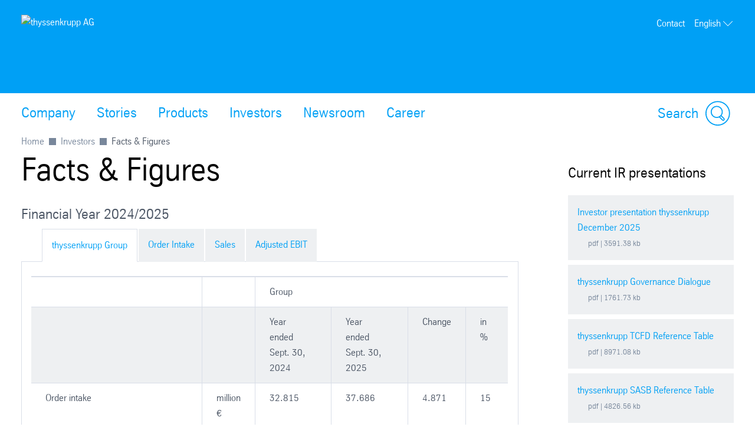

--- FILE ---
content_type: text/html; charset=utf-8
request_url: https://www.thyssenkrupp.com/en/investors/facts-and-figures
body_size: 42686
content:
<!DOCTYPE html><html lang="en" data-beasties-container><head>
		
	<meta charset="utf-8"><meta name="viewport" content="width=device-width, initial-scale=1"><meta name="lang" value="en"><meta name="HandheldFriendly" value="True"><meta title="Capital Market Day  – thyssenkrupp AG"><meta name="search-title" content><meta content="thyssenkrupp" property="og:site_name"><meta content property="og:url"><meta content="763930663648504" property="fb:app_id"><meta name="google-site-verification" content="Q2CoJM9_fn71KzVz40CRcHA8n8WbOxV9HUI7_C_b6Rk"><meta name="msvalidate.01"><meta name="robots" content="index, follow"><meta property="og:title" content="Capital Market Day "><meta property="og:type" content="website"><title>Capital Market Day </title><script src="https://ucpcdn.thyssenkrupp.com/r/internet/polyfills.5_3_2-55e38becf37_202601211558.js" type="module"></script><script src="https://ucpcdn.thyssenkrupp.com/r/internet/main.5_3_2-55e38becf37_202601211558.js" type="module"></script><link href="https://ucpcdn.thyssenkrupp.com/r/internet/styles.5_3_2-55e38becf37_202601211558.css" rel="stylesheet"><base href="/"><link rel="canonical" href="https://www.thyssenkrupp.com/en/investors/facts-and-figures"><style ng-app-id="main">.main__content[_ngcontent-main-c1503154588]{margin-bottom:8rem}.header-image[_ngcontent-main-c1503154588]{position:relative;height:29.5rem;margin-bottom:3.6rem}.header-image[_ngcontent-main-c1503154588]   img[_ngcontent-main-c1503154588]{object-fit:cover;max-width:none;height:100%;width:100%}.headline-container[_ngcontent-main-c1503154588]{margin:2.4rem auto}.page-title[_ngcontent-main-c1503154588]{margin-bottom:2.4rem!important}.page-title[_ngcontent-main-c1503154588]     h2, .page-title[_ngcontent-main-c1503154588]     h3, .page-title[_ngcontent-main-c1503154588]     p{display:inline;font-size:1em;line-height:inherit}@media (max-width: 31.1875em){.main__content[_ngcontent-main-c1503154588]   .page-title[_ngcontent-main-c1503154588]:last-child{margin-bottom:-8.1rem}}.stage[_ngcontent-main-c1503154588]    >*, .main__content[_ngcontent-main-c1503154588]    >*, .bottom[_ngcontent-main-c1503154588]    >*{box-sizing:border-box;display:block;width:100%;--spacing-component-before-sm: 3.6rem;--spacing-component-before-md: 5.6rem;--spacing-component-before-lg: 8rem;--spacing-component-before: var(--spacing-component-before-sm);--spacing-component-after: var(--spacing-component-after-sm, 0);margin-top:var(--spacing-component-before);margin-bottom:var(--spacing-component-after)}@media (min-width: 30em){.stage[_ngcontent-main-c1503154588]    >*, .main__content[_ngcontent-main-c1503154588]    >*, .bottom[_ngcontent-main-c1503154588]    >*{--spacing-component-before: var(--spacing-component-before-md);--spacing-component-after: var(--spacing-component-after-md, 0)}}@media (min-width: 62em){.stage[_ngcontent-main-c1503154588]    >*, .main__content[_ngcontent-main-c1503154588]    >*, .bottom[_ngcontent-main-c1503154588]    >*{--spacing-component-before: var(--spacing-component-before-md);--spacing-component-after: var(--spacing-component-after-md, 0)}}@media (min-width: 48em){.stage[_ngcontent-main-c1503154588]    >*, .main__content[_ngcontent-main-c1503154588]    >*, .bottom[_ngcontent-main-c1503154588]    >*{--spacing-component-before: var(--spacing-component-before-lg);--spacing-component-after: var(--spacing-component-after-lg, 0)}}.stage[_ngcontent-main-c1503154588]    >*.spacing-before-none, .main__content[_ngcontent-main-c1503154588]    >*.spacing-before-none, .bottom[_ngcontent-main-c1503154588]    >*.spacing-before-none{--spacing-component-before-sm: 0;--spacing-component-before-md: 0;--spacing-component-before-lg: 0}:is(basic-layout-section[_ngcontent-main-c1503154588]   .editorial-components-container[_ngcontent-main-c1503154588], .th-intranet[_ngcontent-main-c1503154588])    >*:first-child, :is(basic-layout-section[_ngcontent-main-c1503154588]   .editorial-components-container[_ngcontent-main-c1503154588], .th-intranet[_ngcontent-main-c1503154588])    >lazy-container:first-child>*:first-child{--spacing-component-before-sm: 0;--spacing-component-before-md: 0;--spacing-component-before-lg: 0}.stage[_ngcontent-main-c1503154588]    >*.spacing-after-none, .main__content[_ngcontent-main-c1503154588]    >*.spacing-after-none, .bottom[_ngcontent-main-c1503154588]    >*.spacing-after-none{--spacing-component-after-sm: 0;--spacing-component-after-md: 0;--spacing-component-after-lg: 0}.stage[_ngcontent-main-c1503154588]    >*.spacing-before-small, .main__content[_ngcontent-main-c1503154588]    >*.spacing-before-small, .bottom[_ngcontent-main-c1503154588]    >*.spacing-before-small{--spacing-component-before-sm: 1.6rem;--spacing-component-before-md: 2.4rem;--spacing-component-before-lg: 3.6rem}.stage[_ngcontent-main-c1503154588]    >*.spacing-after-small, .main__content[_ngcontent-main-c1503154588]    >*.spacing-after-small, .bottom[_ngcontent-main-c1503154588]    >*.spacing-after-small{--spacing-component-after-sm: 1.6rem;--spacing-component-after-md: 2.4rem;--spacing-component-after-lg: 3.6rem}.stage[_ngcontent-main-c1503154588]    >*.spacing-before-medium, .main__content[_ngcontent-main-c1503154588]    >*.spacing-before-medium, .bottom[_ngcontent-main-c1503154588]    >*.spacing-before-medium{--spacing-component-before-sm: 3.6rem;--spacing-component-before-md: 5.6rem;--spacing-component-before-lg: 8rem}.stage[_ngcontent-main-c1503154588]    >*.spacing-after-medium, .main__content[_ngcontent-main-c1503154588]    >*.spacing-after-medium, .bottom[_ngcontent-main-c1503154588]    >*.spacing-after-medium{--spacing-component-after-sm: 3.6rem;--spacing-component-after-md: 5.6rem;--spacing-component-after-lg: 8rem}.stage[_ngcontent-main-c1503154588]    >*.spacing-before-large, .main__content[_ngcontent-main-c1503154588]    >*.spacing-before-large, .bottom[_ngcontent-main-c1503154588]    >*.spacing-before-large{--spacing-component-before-sm: 5.6rem;--spacing-component-before-md: 8rem;--spacing-component-before-lg: 12rem}.stage[_ngcontent-main-c1503154588]    >*.spacing-after-large, .main__content[_ngcontent-main-c1503154588]    >*.spacing-after-large, .bottom[_ngcontent-main-c1503154588]    >*.spacing-after-large{--spacing-component-after-sm: 5.6rem;--spacing-component-after-md: 8rem;--spacing-component-after-lg: 12rem}.stage[_ngcontent-main-c1503154588]    >*.no-margin, .main__content[_ngcontent-main-c1503154588]    >*.no-margin, .bottom[_ngcontent-main-c1503154588]    >*.no-margin{margin-top:0;margin-bottom:0}.stage[_ngcontent-main-c1503154588]:empty{margin:0}.stage.content-above[_ngcontent-main-c1503154588]:empty{margin-top:3.6rem}.stage[_ngcontent-main-c1503154588] + .main[_ngcontent-main-c1503154588]{margin-top:5.6rem}.main__sidebar[_ngcontent-main-c1503154588]    >h2{font-size:2.4rem;line-height:3.3rem;font-weight:400}</style><style ng-app-id="main">[_nghost-main-c309793269]{display:block;min-height:0;min-width:0;box-sizing:border-box;width:100%;display:grid;grid-template-columns:minmax(var(--horizontal-site-padding),1fr) minmax(0,134.4rem) minmax(var(--horizontal-site-padding),1fr);margin-left:0!important;margin-right:0!important;max-width:none!important}[_nghost-main-c309793269]    >*, [_nghost-main-c309793269]    >lazy-container>*{min-width:0}.content[_ngcontent-main-c309793269]{grid-column:2/span 1}.content.editorial-content[_ngcontent-main-c309793269]    >*, .content.editorial-content[_ngcontent-main-c309793269]    >lazy-container>*{box-sizing:border-box;display:block;width:100%;--spacing-component-before-sm: 3.6rem;--spacing-component-before-md: 5.6rem;--spacing-component-before-lg: 8rem;--spacing-component-before: var(--spacing-component-before-sm);--spacing-component-after: var(--spacing-component-after-sm, 0);margin-top:var(--spacing-component-before);margin-bottom:var(--spacing-component-after)}@media (min-width: 30em){.content.editorial-content[_ngcontent-main-c309793269]    >*, .content.editorial-content[_ngcontent-main-c309793269]    >lazy-container>*{--spacing-component-before: var(--spacing-component-before-md);--spacing-component-after: var(--spacing-component-after-md, 0)}}@media (min-width: 62em){.content.editorial-content[_ngcontent-main-c309793269]    >*, .content.editorial-content[_ngcontent-main-c309793269]    >lazy-container>*{--spacing-component-before: var(--spacing-component-before-md);--spacing-component-after: var(--spacing-component-after-md, 0)}}@media (min-width: 48em){.content.editorial-content[_ngcontent-main-c309793269]    >*, .content.editorial-content[_ngcontent-main-c309793269]    >lazy-container>*{--spacing-component-before: var(--spacing-component-before-lg);--spacing-component-after: var(--spacing-component-after-lg, 0)}}.content.editorial-content[_ngcontent-main-c309793269]    >*.spacing-before-none, .content.editorial-content[_ngcontent-main-c309793269]    >lazy-container>*.spacing-before-none{--spacing-component-before-sm: 0;--spacing-component-before-md: 0;--spacing-component-before-lg: 0}.content.editorial-content[_ngcontent-main-c309793269]    >*.spacing-after-none, .content.editorial-content[_ngcontent-main-c309793269]    >lazy-container>*.spacing-after-none{--spacing-component-after-sm: 0;--spacing-component-after-md: 0;--spacing-component-after-lg: 0}.content.editorial-content[_ngcontent-main-c309793269]    >*.spacing-before-small, .content.editorial-content[_ngcontent-main-c309793269]    >lazy-container>*.spacing-before-small{--spacing-component-before-sm: 1.6rem;--spacing-component-before-md: 2.4rem;--spacing-component-before-lg: 3.6rem}.content.editorial-content[_ngcontent-main-c309793269]    >*.spacing-after-small, .content.editorial-content[_ngcontent-main-c309793269]    >lazy-container>*.spacing-after-small{--spacing-component-after-sm: 1.6rem;--spacing-component-after-md: 2.4rem;--spacing-component-after-lg: 3.6rem}.content.editorial-content[_ngcontent-main-c309793269]    >*.spacing-before-medium, .content.editorial-content[_ngcontent-main-c309793269]    >lazy-container>*.spacing-before-medium{--spacing-component-before-sm: 3.6rem;--spacing-component-before-md: 5.6rem;--spacing-component-before-lg: 8rem}.content.editorial-content[_ngcontent-main-c309793269]    >*.spacing-after-medium, .content.editorial-content[_ngcontent-main-c309793269]    >lazy-container>*.spacing-after-medium{--spacing-component-after-sm: 3.6rem;--spacing-component-after-md: 5.6rem;--spacing-component-after-lg: 8rem}.content.editorial-content[_ngcontent-main-c309793269]    >*.spacing-before-large, .content.editorial-content[_ngcontent-main-c309793269]    >lazy-container>*.spacing-before-large{--spacing-component-before-sm: 5.6rem;--spacing-component-before-md: 8rem;--spacing-component-before-lg: 12rem}.content.editorial-content[_ngcontent-main-c309793269]    >*.spacing-after-large, .content.editorial-content[_ngcontent-main-c309793269]    >lazy-container>*.spacing-after-large{--spacing-component-after-sm: 5.6rem;--spacing-component-after-md: 8rem;--spacing-component-after-lg: 12rem}.content.editorial-content[_ngcontent-main-c309793269]    >*.no-margin, .content.editorial-content[_ngcontent-main-c309793269]    >lazy-container>*.no-margin{margin-top:0;margin-bottom:0}.sidebar.editorial-content[_ngcontent-main-c309793269]    >*, .sidebar.editorial-content[_ngcontent-main-c309793269]    >lazy-container>*{box-sizing:border-box;display:block;width:100%;--spacing-component-before-sm: 5.6rem;--spacing-component-before-md: 5.6rem;--spacing-component-before-lg: 5.6rem;--spacing-component-before: var(--spacing-component-before-sm);--spacing-component-after: var(--spacing-component-after-sm, 0);margin-top:var(--spacing-component-before);margin-bottom:var(--spacing-component-after)}@media (min-width: 30em){.sidebar.editorial-content[_ngcontent-main-c309793269]    >*, .sidebar.editorial-content[_ngcontent-main-c309793269]    >lazy-container>*{--spacing-component-before: var(--spacing-component-before-md);--spacing-component-after: var(--spacing-component-after-md, 0)}}@media (min-width: 62em){.sidebar.editorial-content[_ngcontent-main-c309793269]    >*, .sidebar.editorial-content[_ngcontent-main-c309793269]    >lazy-container>*{--spacing-component-before: var(--spacing-component-before-md);--spacing-component-after: var(--spacing-component-after-md, 0)}}@media (min-width: 48em){.sidebar.editorial-content[_ngcontent-main-c309793269]    >*, .sidebar.editorial-content[_ngcontent-main-c309793269]    >lazy-container>*{--spacing-component-before: var(--spacing-component-before-lg);--spacing-component-after: var(--spacing-component-after-lg, 0)}}.sidebar.editorial-content[_ngcontent-main-c309793269]    >*.spacing-before-none, .sidebar.editorial-content[_ngcontent-main-c309793269]    >lazy-container>*.spacing-before-none{--spacing-component-before-sm: 0;--spacing-component-before-md: 0;--spacing-component-before-lg: 0}:is(basic-layout-section[_ngcontent-main-c309793269]   .editorial-components-container[_ngcontent-main-c309793269], .th-intranet[_ngcontent-main-c309793269])    >*:first-child, :is(basic-layout-section[_ngcontent-main-c309793269]   .editorial-components-container[_ngcontent-main-c309793269], .th-intranet[_ngcontent-main-c309793269])    >lazy-container:first-child>*:first-child{--spacing-component-before-sm: 0;--spacing-component-before-md: 0;--spacing-component-before-lg: 0}.sidebar.editorial-content[_ngcontent-main-c309793269]    >*.spacing-after-none, .sidebar.editorial-content[_ngcontent-main-c309793269]    >lazy-container>*.spacing-after-none{--spacing-component-after-sm: 0;--spacing-component-after-md: 0;--spacing-component-after-lg: 0}.sidebar.editorial-content[_ngcontent-main-c309793269]    >*.spacing-before-small, .sidebar.editorial-content[_ngcontent-main-c309793269]    >lazy-container>*.spacing-before-small{--spacing-component-before-sm: 2.4rem;--spacing-component-before-md: 2.4rem;--spacing-component-before-lg: 2.4rem}.sidebar.editorial-content[_ngcontent-main-c309793269]    >*.spacing-after-small, .sidebar.editorial-content[_ngcontent-main-c309793269]    >lazy-container>*.spacing-after-small{--spacing-component-after-sm: 2.4rem;--spacing-component-after-md: 2.4rem;--spacing-component-after-lg: 2.4rem}.sidebar.editorial-content[_ngcontent-main-c309793269]    >*.spacing-before-medium, .sidebar.editorial-content[_ngcontent-main-c309793269]    >lazy-container>*.spacing-before-medium{--spacing-component-before-sm: 5.6rem;--spacing-component-before-md: 5.6rem;--spacing-component-before-lg: 5.6rem}.sidebar.editorial-content[_ngcontent-main-c309793269]    >*.spacing-after-medium, .sidebar.editorial-content[_ngcontent-main-c309793269]    >lazy-container>*.spacing-after-medium{--spacing-component-after-sm: 5.6rem;--spacing-component-after-md: 5.6rem;--spacing-component-after-lg: 5.6rem}.sidebar.editorial-content[_ngcontent-main-c309793269]    >*.spacing-before-large, .sidebar.editorial-content[_ngcontent-main-c309793269]    >lazy-container>*.spacing-before-large{--spacing-component-before-sm: 8rem;--spacing-component-before-md: 8rem;--spacing-component-before-lg: 8rem}.sidebar.editorial-content[_ngcontent-main-c309793269]    >*.spacing-after-large, .sidebar.editorial-content[_ngcontent-main-c309793269]    >lazy-container>*.spacing-after-large{--spacing-component-after-sm: 8rem;--spacing-component-after-md: 8rem;--spacing-component-after-lg: 8rem}.sidebar.editorial-content[_ngcontent-main-c309793269]    >*.no-margin, .sidebar.editorial-content[_ngcontent-main-c309793269]    >lazy-container>*.no-margin{margin-top:0;margin-bottom:0}.full-width[_nghost-main-c309793269]{display:block}.full-width[_nghost-main-c309793269]   .content[_ngcontent-main-c309793269]{min-height:0;min-width:0;box-sizing:border-box;width:100%;display:grid;grid-template-columns:minmax(var(--horizontal-site-padding),1fr) minmax(0,134.4rem) minmax(var(--horizontal-site-padding),1fr);margin-left:0!important;margin-right:0!important;max-width:none!important}.full-width[_nghost-main-c309793269]   .content[_ngcontent-main-c309793269]    >*, .full-width[_nghost-main-c309793269]   .content[_ngcontent-main-c309793269]    >lazy-container>*{min-width:0}.full-width[_nghost-main-c309793269]   .content[_ngcontent-main-c309793269]    >*, .full-width[_nghost-main-c309793269]   .content[_ngcontent-main-c309793269]    >lazy-container>*{grid-column:1/span 3}.full-width[_nghost-main-c309793269]   .content[_ngcontent-main-c309793269]    >*.l-content-column{grid-column:2/span 1}.with-sidebar[_nghost-main-c309793269]   .content-container[_ngcontent-main-c309793269]{grid-column:2/span 1}@media (min-width: 62em){.with-sidebar.sidebar-right[_nghost-main-c309793269]   .content-container[_ngcontent-main-c309793269]{min-height:0;min-width:0;box-sizing:border-box;display:grid;width:100%;grid-template-columns:3fr clamp(3.6rem,7%,12rem) 1fr}.with-sidebar.sidebar-right[_nghost-main-c309793269]   .content-container[_ngcontent-main-c309793269]    >*, .with-sidebar.sidebar-right[_nghost-main-c309793269]   .content-container[_ngcontent-main-c309793269]    >lazy-container>*{min-width:0}}@media print{.with-sidebar.sidebar-right[_nghost-main-c309793269]   .content-container[_ngcontent-main-c309793269]{display:block}}.with-sidebar.sidebar-right[_nghost-main-c309793269]   .content[_ngcontent-main-c309793269]{grid-column:1/span 1}.with-sidebar.sidebar-right[_nghost-main-c309793269]   .sidebar[_ngcontent-main-c309793269]{grid-column:3/span 1}@media (min-width: 62em){.with-sidebar.sidebar-left[_nghost-main-c309793269]   .content-container[_ngcontent-main-c309793269]{min-height:0;min-width:0;box-sizing:border-box;display:grid;width:100%;grid-template-columns:1fr clamp(3.6rem,7%,12rem) 3fr}.with-sidebar.sidebar-left[_nghost-main-c309793269]   .content-container[_ngcontent-main-c309793269]    >*, .with-sidebar.sidebar-left[_nghost-main-c309793269]   .content-container[_ngcontent-main-c309793269]    >lazy-container>*{min-width:0}}@media print{.with-sidebar.sidebar-left[_nghost-main-c309793269]   .content-container[_ngcontent-main-c309793269]{display:block}}.with-sidebar.sidebar-left[_nghost-main-c309793269]   .content[_ngcontent-main-c309793269]{grid-column:3/span 1}.with-sidebar.sidebar-left[_nghost-main-c309793269]   .sidebar[_ngcontent-main-c309793269]{grid-row:1;grid-column:1/span 1}.custom-height[_nghost-main-c309793269], .custom-height   [_nghost-main-c309793269]{display:grid!important;grid-template-columns:1fr}.custom-height[_nghost-main-c309793269]   .content[_ngcontent-main-c309793269], .custom-height   [_nghost-main-c309793269]   .content[_ngcontent-main-c309793269]{grid-column:initial!important}.custom-height[_nghost-main-c309793269]   .content[_ngcontent-main-c309793269], .custom-height   [_nghost-main-c309793269]   .content[_ngcontent-main-c309793269], .custom-height[_nghost-main-c309793269]   .sidebar[_ngcontent-main-c309793269], .custom-height   [_nghost-main-c309793269]   .sidebar[_ngcontent-main-c309793269]{display:grid;align-content:var(--ucp-basic-layout-section-align-main, start)}.custom-height[_nghost-main-c309793269]   .content[_ngcontent-main-c309793269]    >*, .custom-height   [_nghost-main-c309793269]   .content[_ngcontent-main-c309793269]    >*, .custom-height[_nghost-main-c309793269]   .content[_ngcontent-main-c309793269]    >lazy-container>*, .custom-height   [_nghost-main-c309793269]   .content[_ngcontent-main-c309793269]    >lazy-container>*, .custom-height[_nghost-main-c309793269]   .sidebar[_ngcontent-main-c309793269]    >*, .custom-height   [_nghost-main-c309793269]   .sidebar[_ngcontent-main-c309793269]    >*, .custom-height[_nghost-main-c309793269]   .sidebar[_ngcontent-main-c309793269]    >lazy-container>*, .custom-height   [_nghost-main-c309793269]   .sidebar[_ngcontent-main-c309793269]    >lazy-container>*{min-width:0}.custom-height[_nghost-main-c309793269]   .content[_ngcontent-main-c309793269], .custom-height   [_nghost-main-c309793269]   .content[_ngcontent-main-c309793269]{align-content:var(--ucp-basic-layout-section-align-main, start)}.custom-height[_nghost-main-c309793269]   .sidebar[_ngcontent-main-c309793269], .custom-height   [_nghost-main-c309793269]   .sidebar[_ngcontent-main-c309793269]{align-content:var(--ucp-basic-layout-section-align-sidebar, start)}</style><style ng-app-id="main">[_nghost-main-c2366007670]   .scroll-to-top[_ngcontent-main-c2366007670]{margin:0 auto;max-width:134.4rem}@media print{[_nghost-main-c2366007670]   .scroll-to-top[_ngcontent-main-c2366007670]{display:none}}[_nghost-main-c2366007670]   .scroll-to-top[_ngcontent-main-c2366007670]   a[_ngcontent-main-c2366007670], [_nghost-main-c2366007670]   .scroll-to-top[_ngcontent-main-c2366007670]   button[_ngcontent-main-c2366007670]{font-size:1em;line-height:1.625em;clear:both;color:#626f81;cursor:pointer;float:right;margin:24px 0;text-decoration:none}[_nghost-main-c2366007670]   .scroll-to-top[_ngcontent-main-c2366007670]   .scroll-to-top__button[_ngcontent-main-c2366007670]:focus-visible{outline:2px solid #000000;border-radius:.4rem;text-decoration:underline}.scroll-to-top[_ngcontent-main-c2366007670]:before, .scroll-to-top[_ngcontent-main-c2366007670]:after{content:"";display:table}.scroll-to-top[_ngcontent-main-c2366007670]:before, .scroll-to-top[_ngcontent-main-c2366007670]:after{content:" ";display:table}.scroll-to-top[_ngcontent-main-c2366007670]:after{clear:both}@media screen and (max-width: 900px){.scroll-to-top[_ngcontent-main-c2366007670]{padding:0 25px}}@media screen and (max-width: 767px){.scroll-to-top[_ngcontent-main-c2366007670]{padding:0 17px}}@media screen and (max-width: 499px){.scroll-to-top[_ngcontent-main-c2366007670]   a[_ngcontent-main-c2366007670], .scroll-to-top[_ngcontent-main-c2366007670]   button[_ngcontent-main-c2366007670]{font-size:1.125em;line-height:1.44444444em}}.scroll-to-top[_ngcontent-main-c2366007670]   a[_ngcontent-main-c2366007670]:after, .scroll-to-top[_ngcontent-main-c2366007670]   button[_ngcontent-main-c2366007670]:after{speak:none;font-style:normal;font-weight:400;font-variant:normal;text-transform:none;text-decoration:underline;line-height:1;-webkit-font-smoothing:antialiased;-moz-osx-font-smoothing:grayscale}.scroll-to-top[_ngcontent-main-c2366007670]   a[_ngcontent-main-c2366007670]:after, .scroll-to-top[_ngcontent-main-c2366007670]   a[_ngcontent-main-c2366007670]:hover:after, .scroll-to-top[_ngcontent-main-c2366007670]   button[_ngcontent-main-c2366007670]:after, .scroll-to-top[_ngcontent-main-c2366007670]   button[_ngcontent-main-c2366007670]:hover:after{text-decoration:none}.scroll-to-top__icon[_ngcontent-main-c2366007670]{width:1.6rem;height:1rem;fill:#626f81}.scroll-to-top[_ngcontent-main-c2366007670]   a[_ngcontent-main-c2366007670]:hover, .scroll-to-top[_ngcontent-main-c2366007670]   a[_ngcontent-main-c2366007670]:active, .scroll-to-top[_ngcontent-main-c2366007670]   button[_ngcontent-main-c2366007670]:hover, .scroll-to-top[_ngcontent-main-c2366007670]   button[_ngcontent-main-c2366007670]:active{text-decoration:underline}.scroll-to-top[_ngcontent-main-c2366007670]   a[_ngcontent-main-c2366007670]:after, .scroll-to-top[_ngcontent-main-c2366007670]   button[_ngcontent-main-c2366007670]:after{margin-left:7.104px}</style><style ng-app-id="main">[id=footer]{background-color:var(--ucp-color-footer-background, var(--ucp-color-brand-primary, #00a0f5));padding-bottom:40px}@media print{[id=footer]{display:none}}@media (max-width: 31.1875em){[id=footer]{padding-bottom:5.6rem}}[id=footer] a{color:#fff}[id=footer] .footer-content{padding-left:var(--horizontal-site-padding, 1.6rem);padding-right:var(--horizontal-site-padding, 1.6rem);display:block;box-sizing:border-box;max-width:134.4rem;margin-left:auto;margin-right:auto;position:relative;padding-top:2.4rem}[id=footer] .footer-content:after{content:"";display:table;clear:both}@media (min-width: 84em){[id=footer] .footer-content{margin-left:var(--horizontal-site-padding, 1.6rem);margin-right:var(--horizontal-site-padding, 1.6rem);padding-left:0;padding-right:0}}@media (min-width: 88.5em){[id=footer] .footer-content{margin-left:auto;margin-right:auto}}@media (max-width: 31.1875em){[id=footer] .footer-content{padding-top:3.6rem}}@media (max-width: 31.1875em){[id=footer] .footer-content .footer-menu{border-top:1px solid #ffffff;border-bottom:1px solid #ffffff}}[id=footer] .footer-content .footer-menu .headline{display:flex;flex-direction:row;margin-top:0;margin-left:.4rem}@media (max-width: 31.1875em){[id=footer] .footer-content .footer-menu .headline{position:relative;margin:16px 0;align-items:center}[id=footer] .footer-content .footer-menu .headline.dropdownArrow{cursor:pointer;z-index:5}[id=footer] .footer-content .footer-menu .headline.dropdownArrow:before{position:absolute;color:#fff;font-size:1.6rem;z-index:5;right:1.6rem;top:0;margin-top:-.8rem}}[id=footer] .footer-content .footer-menu .brand-wrapper{display:flex;flex-direction:column}[id=footer] .footer-content .footer-menu .arrow{fill:#fff;width:2.2rem;height:2.2rem;order:1;margin-left:auto;display:none}[id=footer] .footer-content .footer-menu .dropdownArrow .arrow{display:block}[id=footer] .footer-content .footer-menu .headline.is-open .arrow{transform:rotate(180deg)}[id=footer] .footer-content .headline .brand-name,[id=footer] .footer-content .social .headline{color:#fff;display:block;font-size:2.4rem;line-height:3.3rem;font-weight:400;margin:0 0 2.4rem;outline:0}@media (max-width: 31.1875em){[id=footer] .footer-content .headline .brand-name{margin-bottom:0}}[id=footer] .footer-content .headline .roof-line{font-size:1.6rem;line-height:2.6rem;color:#fff;display:block;margin:0}@media (max-width: 31.1875em){[id=footer] .footer-content .headline .roof-line{font-size:16px;padding-right:38px}}[id=footer] .footer-content .headline+.block{margin-left:0}[id=footer] .footer-content .footer-menu{float:left;width:75.7%}[id=footer] .footer-content .footer-menu:after{content:"";display:table;clear:both}@media (max-width: 68.6875em){[id=footer] .footer-content .footer-menu{width:46.15%}}@media (max-width: 31.1875em){[id=footer] .footer-content .footer-menu{float:none;padding:0 1.6rem;width:auto}}[id=footer] .footer-content .footer-menu .footer-menu-content{height:auto;overflow:hidden;margin-top:-1.6rem;padding-bottom:1.6rem}[id=footer] .footer-content .footer-menu .footer-menu-content.showMenu .block{display:none}@media (max-width: 31.1875em){[id=footer] .footer-content .footer-menu .headline.ui-accordion-header{color:#fff;cursor:pointer;margin-bottom:.143em;position:relative}[id=footer] .footer-content .footer-menu .headline.ui-accordion-header:before{font-size:1.5em;margin-top:-12px;position:absolute;right:0;top:50%}.no-js [id=footer] .footer-content .footer-menu .headline.ui-accordion-header:before{display:none}}[id=footer] .footer-content .footer-menu>div{display:flex}@media (max-width: 68.6875em){[id=footer] .footer-content .footer-menu>div{display:block}}[id=footer] .footer-content .social{float:right;margin-right:0;min-width:220px;width:21%}@media (max-width: 47.9375em){[id=footer] .footer-content .social{float:right;margin-left:4%;width:48%}}@media (max-width: 31.1875em){[id=footer] .footer-content .social{float:none;margin-left:0;margin-top:3.6rem;text-align:center;width:auto}}[id=footer] .footer-content .social .headline{margin-bottom:1.6rem;margin-top:2.4rem}[id=footer] .footer-content .social .infolabel{color:#fff;margin:0 0 1.6rem}@media (max-width: 31.1875em){[id=footer] .footer-content .social .infolabel{font-size:1.8rem;line-height:2.6rem}}[id=footer] .footer-content .social .block{width:auto}@media (max-width: 68.6875em){[id=footer] .footer-content .social .block{float:none}}@media (max-width: 47.9375em){[id=footer] .footer-content .social .block{float:none}}[id=footer] .footer-content>.ui-accordion{border-top:1px solid #ffffff;border-bottom:1px solid #ffffff;padding-top:10px;padding-bottom:10px}[id=footer] .block{box-sizing:border-box;padding-left:40px;width:33.4%}[id=footer] .block:first-child{padding-left:0;margin-left:.4rem}@media (max-width: 68.6875em){[id=footer] .block{display:inline-block;float:none;padding:0;width:100%}}[id=footer] .block .icons{display:inline-block}[id=footer] .block .icons .social-item{float:left;margin-bottom:.8rem;margin-right:1.6rem}[id=footer] .block .icons .social-item:nth-child(4n+4){margin:0}[id=footer] .block .icons .social-item:nth-child(4n+5){clear:both}[id=footer] .block ul{list-style-type:none}@media (max-width: 47.9375em){[id=footer] .block ul{margin-bottom:0}}[id=footer] .block li a{color:#fff;display:block;text-decoration:none}@media (max-width: 31.1875em){[id=footer] .block li a{font-size:1.8rem;line-height:2.6rem;padding:8px 0}}[id=footer] .block li a:hover,[id=footer] .block li a:active,[id=footer] .block li a:focus{text-decoration:underline}[id=footer] .block li:first-child a{border-top:0 none}@media (max-width: 68.6875em){[id=footer] .block:first-child li:first-child a{border-top:none}}[id=metainfo]{padding-left:var(--horizontal-site-padding, 1.6rem);padding-right:var(--horizontal-site-padding, 1.6rem);display:block;box-sizing:border-box;max-width:134.4rem;margin-left:auto;margin-right:auto;padding:1.6rem 0;background-color:#fff}[id=metainfo]:after{content:"";display:table;clear:both}@media (min-width: 84em){[id=metainfo]{margin-left:var(--horizontal-site-padding, 1.6rem);margin-right:var(--horizontal-site-padding, 1.6rem);padding-left:0;padding-right:0}}@media (min-width: 88.5em){[id=metainfo]{margin-left:auto;margin-right:auto}}@media print{[id=metainfo]{display:none}}@media (max-width: 56.1875em){[id=metainfo]{padding:2.4rem 0}}[id=metainfo] .metainfo-content{font-size:1.6rem;line-height:2.6rem;max-width:134.4rem;margin:0 auto;position:relative}[id=metainfo] .copyright{color:#4b5564;float:left}[id=metainfo] .copyright:after{content:"";display:table;clear:both}@media (max-width: 56.1875em){[id=metainfo] .copyright{float:none;text-align:center}}@media (max-width: 31.1875em){[id=metainfo] .copyright{display:block;float:none;margin-bottom:0}}[id=metainfo] .info{float:right}[id=metainfo] .info:after{content:"";display:table;clear:both}@media (max-width: 56.1875em){[id=metainfo] .info{float:none;text-align:center}}[id=metainfo] .links{float:left;list-style:none}[id=metainfo] .links:after{content:"";display:table;clear:both}@media (max-width: 91em){[id=metainfo] .links{clear:both}}@media (max-width: 56.1875em){[id=metainfo] .links{display:block;float:none}}[id=metainfo] .links li{float:left;padding-left:1.6rem}[id=metainfo] .links li:first-child{padding-left:0}@media (max-width: 56.1875em){[id=metainfo] .links li{float:none;padding:0}}[id=metainfo] .links li .share{display:flex;align-items:center}[id=metainfo] .links li .share:hover span{text-decoration:underline}[id=metainfo] .links li .share:focus-visible{outline:2px solid #000000;border-radius:.4rem}[id=metainfo] .links li .share:focus-visible span{text-decoration:underline}@media (max-width: 56.1875em){[id=metainfo] .links li .share{text-align:center;white-space:nowrap;display:inline-block}}.no-js [id=metainfo] .links li .share{display:none}[id=metainfo] .links li .share:hover a,[id=metainfo] .links li .share:focus a,[id=metainfo] .links li .share:active a{text-decoration:underline}[id=metainfo] .links li .share>a,[id=metainfo] .links li .share>span{color:var(--ucp-color-copy-links, var(--ucp-color-brand-primary, #00a0f5));cursor:pointer;float:left;position:relative;z-index:6;text-decoration:none}@media (max-width: 56.1875em){[id=metainfo] .links li .share>a,[id=metainfo] .links li .share>span{float:none;padding-right:0}}[id=metainfo] .links li .share .share-button-icon{vertical-align:center;width:2.4rem;height:2.4rem;fill:var(--ucp-color-copy-links, var(--ucp-color-brand-primary, #00a0f5));margin-left:.8rem}[id=metainfo] .links li .share .icons{color:var(--ucp-color-copy-links, var(--ucp-color-brand-primary, #00a0f5));margin-left:-30px;position:relative;top:5px;z-index:5}@media (max-width: 56.1875em){[id=metainfo] .links li .share .icons{display:block;margin:auto;padding:0;z-index:7}}[id=metainfo] .links li:before{content:"|";color:#626f81;float:left;margin-right:1.6rem}@media (max-width: 56.1875em){[id=metainfo] .links li:before{display:none}}[id=metainfo] .links li:first-child:before{display:none}[id=metainfo] .links li a{color:var(--ucp-color-copy-links, var(--ucp-color-brand-primary, #00a0f5));text-decoration:none}[id=metainfo] .links li a:hover,[id=metainfo] .links li a:active,[id=metainfo] .links li a:focus{text-decoration:underline}[id=metainfo] .icons{color:var(--ucp-color-brand-secondary, #003c7d);cursor:pointer;float:left;font-size:22px;height:25px;margin:-5px 0 0;padding:0 0 0 10px;position:relative;width:25px}@media tablet-landscape{[id=metainfo] .icons{float:none}}[id=metainfo] .icons .icon-share-dropdown{visibility:hidden;opacity:0;transition:opacity .3s ease-in-out,visibility .3s ease-in-out}[id=metainfo] .icons .icon-share-dropdown.is-open{visibility:visible;opacity:1}@media (max-width: 56.1875em){[id=metainfo] .icons .icon-share-dropdown.is-open{left:100%;width:5.8rem}}[id=metainfo] .icons>div{box-sizing:border-box;background-color:#fff;border:1px solid var(--ucp-color-brand-primary, #00a0f5);padding:.8rem;white-space:nowrap;bottom:50px;display:block;position:absolute;right:0;z-index:50}@media (max-width: 31.1875em){[id=metainfo] .icons>div{margin-right:-29px;right:50%}}[id=metainfo] .icons .icon{position:relative;display:block;float:none;font-size:0;height:42px;margin-top:.8rem;text-decoration:none;text-align:center;width:42px}[id=metainfo] .icons .icon a{display:block;position:absolute;inset:0;text-indent:120%;overflow:hidden;white-space:nowrap}[id=metainfo] .icons .icon:first-child{margin-top:0}[id=metainfo] .icons .icon.facebook{background:url(https://ucpcdn.thyssenkrupp.com/img/layout/icon_facebook_pos.svg)}[id=metainfo] .icons .icon.twitter{background:url(https://ucpcdn.thyssenkrupp.com/img/layout/icon_twitter_pos.svg)}[id=metainfo] .icons .icon.mail{background:url(https://ucpcdn.thyssenkrupp.com/img/layout/icon_mail_pos.svg)}[id=metainfo] .icons .icon.linkedin{background:url(https://ucpcdn.thyssenkrupp.com/img/layout/icon_linkedin_pos.svg)}[id=metainfo] .icons .icon.xing{background:url(https://ucpcdn.thyssenkrupp.com/img/layout/icon_xing_pos.svg)}[id=metainfo] .icons .icon.whatsapp{background:url(https://ucpcdn.thyssenkrupp.com/img/layout/icon_whatsapp_pos.svg)}[id=metainfo] .share.active .icons>div{bottom:31px;display:block;position:absolute;z-index:50}@media (max-width: 56.1875em){[id=metainfo] .share.active .icons>div{margin-right:-29px;right:50%}}.bookmark-page{position:fixed;bottom:4rem;right:5rem;z-index:98}
</style><style ng-app-id="main">[_nghost-main-c3109710560]{box-sizing:border-box;display:block;width:100%}[_nghost-main-c3109710560]   .navigation[_ngcontent-main-c3109710560]{padding:0 3.5rem}[_nghost-main-c3109710560]   .navigation[_ngcontent-main-c3109710560]     .slider .navigation .arrow.center.arrow-prev{left:0;transform:translate(-150%,-50%)}[_nghost-main-c3109710560]   .navigation[_ngcontent-main-c3109710560]     .slider .navigation .arrow.center.arrow-next{right:0;transform:translate(150%,-50%)}[_nghost-main-c3109710560]   .navigation[_ngcontent-main-c3109710560]     .slider:not(.has-active-navigation) .slides{display:flex;justify-content:flex-start}[_nghost-main-c3109710560]   .navigation[_ngcontent-main-c3109710560]     .slider:not(.has-active-navigation) .navigation{display:none}.navigation-item[_ngcontent-main-c3109710560]{flex-grow:0}[_nghost-main-c3109710560]   .stage[_nghost-main-c3109710560], .stage   [_nghost-main-c3109710560], .bottom[_nghost-main-c3109710560], .bottom   [_nghost-main-c3109710560], startpage-template[_nghost-main-c3109710560], startpage-template   [_nghost-main-c3109710560], .full-width[_nghost-main-c3109710560], .full-width   [_nghost-main-c3109710560]{padding-left:var(--horizontal-site-padding, 1.6rem);padding-right:var(--horizontal-site-padding, 1.6rem);display:block;box-sizing:border-box;max-width:134.4rem;margin-left:auto;margin-right:auto}[_nghost-main-c3109710560]   .stage[_nghost-main-c3109710560]:after, .stage   [_nghost-main-c3109710560]:after, .bottom[_nghost-main-c3109710560]:after, .bottom   [_nghost-main-c3109710560]:after, startpage-template[_nghost-main-c3109710560]:after, startpage-template   [_nghost-main-c3109710560]:after, .full-width[_nghost-main-c3109710560]:after, .full-width   [_nghost-main-c3109710560]:after{content:"";display:table;clear:both}@media (min-width: 84em){[_nghost-main-c3109710560]   .stage[_nghost-main-c3109710560], .stage   [_nghost-main-c3109710560], .bottom[_nghost-main-c3109710560], .bottom   [_nghost-main-c3109710560], startpage-template[_nghost-main-c3109710560], startpage-template   [_nghost-main-c3109710560], .full-width[_nghost-main-c3109710560], .full-width   [_nghost-main-c3109710560]{margin-left:var(--horizontal-site-padding, 1.6rem);margin-right:var(--horizontal-site-padding, 1.6rem);padding-left:0;padding-right:0}}@media (min-width: 88.5em){[_nghost-main-c3109710560]   .stage[_nghost-main-c3109710560], .stage   [_nghost-main-c3109710560], .bottom[_nghost-main-c3109710560], .bottom   [_nghost-main-c3109710560], startpage-template[_nghost-main-c3109710560], startpage-template   [_nghost-main-c3109710560], .full-width[_nghost-main-c3109710560], .full-width   [_nghost-main-c3109710560]{margin-left:auto;margin-right:auto}}.headline[_ngcontent-main-c3109710560]{font-size:2.4rem;line-height:3.3rem;font-weight:400;margin-bottom:.8rem}.navigation-item[_ngcontent-main-c3109710560]{position:relative;box-sizing:border-box;width:auto;margin-right:.2rem;text-align:left;background-color:#eef0f2}.navigation-item[_ngcontent-main-c3109710560]:last-of-type{margin-right:0}.navigation-link[_ngcontent-main-c3109710560]{font-size:1.6rem;line-height:2.6rem;position:relative;display:block;height:100%;padding:1.4rem 1.6rem;color:var(--ucp-color-brand-primary, #00a0f5)}.navigation-link[_ngcontent-main-c3109710560]     h2, .navigation-link[_ngcontent-main-c3109710560]     h3, .navigation-link[_ngcontent-main-c3109710560]     p{display:inline;font-size:1em;line-height:inherit}.navigation-link[_ngcontent-main-c3109710560]:not(.active):hover{cursor:pointer;color:#fff;background-color:var(--ucp-color-brand-primary, #00a0f5)}.navigation-link.active[_ngcontent-main-c3109710560]{box-sizing:border-box;background-color:#fff;border:1px solid #d9dee8;border-bottom:1px solid #ffffff}.tab-panel[_ngcontent-main-c3109710560]{border:1px solid #d9dee8;margin-top:-1px;padding:2.4rem 1.6rem}.tab-panel[_ngcontent-main-c3109710560]:not(.active){position:absolute;width:1px;height:1px;white-space:nowrap;overflow:hidden;border:0;padding:0;clip:rect(0 0 0 0);clip-path:inset(50%);margin:-1px}.tab-panel[_ngcontent-main-c3109710560] > *[_ngcontent-main-c3109710560]{margin-bottom:2.4rem}</style><style ng-app-id="main">[_nghost-main-c2764095349]{box-sizing:border-box;display:block;width:100%;--_basic-slider-arrow-color: var(--ucp-basic-slider-arrow-color, var(--ucp-color-brand-primary, #00a0f5));--_basic-slider-arrow-background-color: var(--ucp-basic-slider-arrow-background-color, #ffffff);--_basic-slider-arrow-border-color: var(--ucp-basic-slider-arrow-border-color, var(--ucp-color-brand-primary, #00a0f5));--_basic-slider-pagination-indicator-border-color: var( --ucp-basic-slider-pagination-indicator-border-color, #d9dee8 );--_basic-slider-pagination-indicator-background-color: var( --ucp-basic-slider-pagination-indicator-background-color, #ffffff );--_basic-slider-pagination-indicator-border-color-active: var( --ucp-basic-slider-pagination-indicator-border-color-active, var(--ucp-color-brand-primary, #00a0f5) );--_basic-slider-pagination-indicator-background-color-active: var( --ucp-basic-slider-pagination-indicator-background-color-active, var(--ucp-color-brand-primary, #00a0f5) )}.slider[_ngcontent-main-c2764095349]{position:relative;width:100%;height:100%}.slider.has-navigation-top[_ngcontent-main-c2764095349]{padding-top:3.2rem}.slider.has-navigation-bottom[_ngcontent-main-c2764095349]{padding-bottom:3.2rem}.viewport[_ngcontent-main-c2764095349]{width:100%;height:100%;overflow:hidden;touch-action:pan-y!important}.slides[_ngcontent-main-c2764095349]{width:100%;height:100%;display:flex}.slides[_ngcontent-main-c2764095349] > *[_ngcontent-main-c2764095349]{flex-shrink:0;flex-grow:0}.arrow-icon[_ngcontent-main-c2764095349]{fill:var(--_basic-slider-arrow-color);width:2.2rem;height:2.2rem}.arrow[_ngcontent-main-c2764095349]{box-sizing:border-box;z-index:2;width:2.2rem;height:2.2rem;font-size:2.2rem;line-height:2.2rem;color:var(--_basic-slider-arrow-color);cursor:pointer;-webkit-user-select:none;user-select:none;text-align:center;border-radius:50%;opacity:.8;transition:opacity .2s ease-in-out}.arrow[_ngcontent-main-c2764095349]:hover, .arrow[_ngcontent-main-c2764095349]:active, .arrow[_ngcontent-main-c2764095349]:focus{opacity:1}.arrow.is-disabled[_ngcontent-main-c2764095349]{opacity:.1;cursor:default}.pagination[_ngcontent-main-c2764095349]{display:flex;justify-content:center;align-items:center;flex-wrap:wrap;font-size:2.2rem;line-height:2.2rem}.pagination-dot[_ngcontent-main-c2764095349]{box-sizing:border-box;flex-grow:0;flex-shrink:0;width:1.5rem;height:1.5rem;margin:auto .5rem;cursor:pointer;border-radius:50%;border:2px solid var(--_basic-slider-pagination-indicator-border-color);background-color:var(--_basic-slider-pagination-indicator-background-color);transition:background-color .2s ease-in-out,border-color .2s ease-in-out}.pagination-dot[_ngcontent-main-c2764095349]:hover, .pagination-dot[_ngcontent-main-c2764095349]:active, .pagination-dot[_ngcontent-main-c2764095349]:focus, .pagination-dot.is-active[_ngcontent-main-c2764095349]{background-color:var(--_basic-slider-pagination-indicator-background-color-active);border-color:var(--_basic-slider-pagination-indicator-border-color-active)}.navigation.none[_ngcontent-main-c2764095349]{display:none}.navigation.arrow-pagination-group[_ngcontent-main-c2764095349]{position:absolute;width:100%;height:2.2rem;display:flex;justify-content:center;align-items:center}.navigation.arrow-pagination-group[_ngcontent-main-c2764095349]   .arrow-prev[_ngcontent-main-c2764095349]{order:1}.navigation.arrow-pagination-group[_ngcontent-main-c2764095349]   .arrow-next[_ngcontent-main-c2764095349]{order:3}.navigation.arrow-pagination-group[_ngcontent-main-c2764095349]   .pagination[_ngcontent-main-c2764095349]{order:2;margin:0 .5rem}.navigation.arrow-pagination-group.top[_ngcontent-main-c2764095349]{top:0}.navigation.arrow-pagination-group.bottom[_ngcontent-main-c2764095349]{bottom:0}.navigation[_ngcontent-main-c2764095349]:not(.arrow-pagination-group)   .arrow[_ngcontent-main-c2764095349], .navigation[_ngcontent-main-c2764095349]:not(.arrow-pagination-group)   .pagination[_ngcontent-main-c2764095349]{position:absolute}.navigation[_ngcontent-main-c2764095349]:not(.arrow-pagination-group)   .arrow.top[_ngcontent-main-c2764095349], .navigation[_ngcontent-main-c2764095349]:not(.arrow-pagination-group)   .pagination.top[_ngcontent-main-c2764095349]{top:0}.navigation[_ngcontent-main-c2764095349]:not(.arrow-pagination-group)   .arrow.center[_ngcontent-main-c2764095349], .navigation[_ngcontent-main-c2764095349]:not(.arrow-pagination-group)   .pagination.center[_ngcontent-main-c2764095349]{top:50%}.navigation[_ngcontent-main-c2764095349]:not(.arrow-pagination-group)   .arrow.bottom[_ngcontent-main-c2764095349], .navigation[_ngcontent-main-c2764095349]:not(.arrow-pagination-group)   .pagination.bottom[_ngcontent-main-c2764095349]{bottom:0}.navigation[_ngcontent-main-c2764095349]:not(.arrow-pagination-group)   .pagination[_ngcontent-main-c2764095349]{width:100%}.navigation[_ngcontent-main-c2764095349]:not(.arrow-pagination-group)   .arrow[_ngcontent-main-c2764095349]{position:absolute}.navigation[_ngcontent-main-c2764095349]:not(.arrow-pagination-group)   .arrow-prev[_ngcontent-main-c2764095349]{left:1rem}.navigation[_ngcontent-main-c2764095349]:not(.arrow-pagination-group)   .arrow-next[_ngcontent-main-c2764095349]{right:1rem}.navigation[_ngcontent-main-c2764095349]:not(.arrow-pagination-group)   .arrow.center.arrow-prev[_ngcontent-main-c2764095349], .navigation[_ngcontent-main-c2764095349]:not(.arrow-pagination-group)   .arrow.center.arrow-next[_ngcontent-main-c2764095349]{transform:translate3d(0,-50%,0)}.slider.is-animated[_ngcontent-main-c2764095349]   .slides[_ngcontent-main-c2764095349]{transition:transform var(--slide-duration, .3s) ease-in-out}.slider.is-vertical[_ngcontent-main-c2764095349]   .slides[_ngcontent-main-c2764095349]{flex-direction:column}.slider.is-vertical[_ngcontent-main-c2764095349]   .arrow-icon[_ngcontent-main-c2764095349]{transform:rotate(90deg)}.slider.is-vertical[_ngcontent-main-c2764095349]   .arrow[_ngcontent-main-c2764095349]{display:flex;justify-content:center;align-items:center;background-color:var(--_basic-slider-arrow-background-color);width:4.2rem;height:4.2rem}.slider.is-vertical[_ngcontent-main-c2764095349]   .arrow-prev[_ngcontent-main-c2764095349], .slider.is-vertical[_ngcontent-main-c2764095349]   .arrow-next[_ngcontent-main-c2764095349]{position:absolute;left:50%;transform:translate(-50%);top:auto}.slider.is-vertical[_ngcontent-main-c2764095349]   .arrow-prev[_ngcontent-main-c2764095349]:after, .slider.is-vertical[_ngcontent-main-c2764095349]   .arrow-next[_ngcontent-main-c2764095349]:after{line-height:4.2rem}.slider.is-vertical[_ngcontent-main-c2764095349]   .arrow-prev[_ngcontent-main-c2764095349]{top:-5.2rem}.slider.is-vertical[_ngcontent-main-c2764095349]   .arrow-next[_ngcontent-main-c2764095349]{bottom:-5.2rem}</style><style ng-app-id="main">[_nghost-main-c1632458749]{box-sizing:border-box;display:block;width:100%}.stage[_nghost-main-c1632458749], .stage   [_nghost-main-c1632458749], .bottom[_nghost-main-c1632458749], .bottom   [_nghost-main-c1632458749], startpage-template[_nghost-main-c1632458749], startpage-template   [_nghost-main-c1632458749], .full-width[_nghost-main-c1632458749], .full-width   [_nghost-main-c1632458749]{padding-left:var(--horizontal-site-padding, 1.6rem);padding-right:var(--horizontal-site-padding, 1.6rem);display:block;box-sizing:border-box;max-width:134.4rem;margin-left:auto;margin-right:auto}.stage[_nghost-main-c1632458749]:after, .stage   [_nghost-main-c1632458749]:after, .bottom[_nghost-main-c1632458749]:after, .bottom   [_nghost-main-c1632458749]:after, startpage-template[_nghost-main-c1632458749]:after, startpage-template   [_nghost-main-c1632458749]:after, .full-width[_nghost-main-c1632458749]:after, .full-width   [_nghost-main-c1632458749]:after{content:"";display:table;clear:both}@media (min-width: 84em){.stage[_nghost-main-c1632458749], .stage   [_nghost-main-c1632458749], .bottom[_nghost-main-c1632458749], .bottom   [_nghost-main-c1632458749], startpage-template[_nghost-main-c1632458749], startpage-template   [_nghost-main-c1632458749], .full-width[_nghost-main-c1632458749], .full-width   [_nghost-main-c1632458749]{margin-left:var(--horizontal-site-padding, 1.6rem);margin-right:var(--horizontal-site-padding, 1.6rem);padding-left:0;padding-right:0}}@media (min-width: 88.5em){.stage[_nghost-main-c1632458749], .stage   [_nghost-main-c1632458749], .bottom[_nghost-main-c1632458749], .bottom   [_nghost-main-c1632458749], startpage-template[_nghost-main-c1632458749], startpage-template   [_nghost-main-c1632458749], .full-width[_nghost-main-c1632458749], .full-width   [_nghost-main-c1632458749]{margin-left:auto;margin-right:auto}}.main__sidebar[_nghost-main-c1632458749], .main__sidebar   [_nghost-main-c1632458749]{box-sizing:border-box;display:block;width:100%;--spacing-component-before-sm: 5.6rem;--spacing-component-before-md: 5.6rem;--spacing-component-before-lg: 5.6rem;--spacing-component-before: var(--spacing-component-before-sm);--spacing-component-after: var(--spacing-component-after-sm, 0);margin-top:var(--spacing-component-before);margin-bottom:var(--spacing-component-after)}@media (min-width: 30em){.main__sidebar[_nghost-main-c1632458749], .main__sidebar   [_nghost-main-c1632458749]{--spacing-component-before: var(--spacing-component-before-md);--spacing-component-after: var(--spacing-component-after-md, 0)}}@media (min-width: 62em){.main__sidebar[_nghost-main-c1632458749], .main__sidebar   [_nghost-main-c1632458749]{--spacing-component-before: var(--spacing-component-before-md);--spacing-component-after: var(--spacing-component-after-md, 0)}}@media (min-width: 48em){.main__sidebar[_nghost-main-c1632458749], .main__sidebar   [_nghost-main-c1632458749]{--spacing-component-before: var(--spacing-component-before-lg);--spacing-component-after: var(--spacing-component-after-lg, 0)}}.main__sidebar.spacing-before-none[_nghost-main-c1632458749], .main__sidebar   .spacing-before-none[_nghost-main-c1632458749]{--spacing-component-before-sm: 0;--spacing-component-before-md: 0;--spacing-component-before-lg: 0}:is(basic-layout-section[_ngcontent-main-c1632458749]   .editorial-components-container[_ngcontent-main-c1632458749], .th-intranet[_ngcontent-main-c1632458749])    >*:first-child, :is(basic-layout-section[_ngcontent-main-c1632458749]   .editorial-components-container[_ngcontent-main-c1632458749], .th-intranet[_ngcontent-main-c1632458749])    >lazy-container:first-child>*:first-child{--spacing-component-before-sm: 0;--spacing-component-before-md: 0;--spacing-component-before-lg: 0}.main__sidebar.spacing-after-none[_nghost-main-c1632458749], .main__sidebar   .spacing-after-none[_nghost-main-c1632458749]{--spacing-component-after-sm: 0;--spacing-component-after-md: 0;--spacing-component-after-lg: 0}.main__sidebar.spacing-before-small[_nghost-main-c1632458749], .main__sidebar   .spacing-before-small[_nghost-main-c1632458749]{--spacing-component-before-sm: 2.4rem;--spacing-component-before-md: 2.4rem;--spacing-component-before-lg: 2.4rem}.main__sidebar.spacing-after-small[_nghost-main-c1632458749], .main__sidebar   .spacing-after-small[_nghost-main-c1632458749]{--spacing-component-after-sm: 2.4rem;--spacing-component-after-md: 2.4rem;--spacing-component-after-lg: 2.4rem}.main__sidebar.spacing-before-medium[_nghost-main-c1632458749], .main__sidebar   .spacing-before-medium[_nghost-main-c1632458749]{--spacing-component-before-sm: 5.6rem;--spacing-component-before-md: 5.6rem;--spacing-component-before-lg: 5.6rem}.main__sidebar.spacing-after-medium[_nghost-main-c1632458749], .main__sidebar   .spacing-after-medium[_nghost-main-c1632458749]{--spacing-component-after-sm: 5.6rem;--spacing-component-after-md: 5.6rem;--spacing-component-after-lg: 5.6rem}.main__sidebar.spacing-before-large[_nghost-main-c1632458749], .main__sidebar   .spacing-before-large[_nghost-main-c1632458749]{--spacing-component-before-sm: 8rem;--spacing-component-before-md: 8rem;--spacing-component-before-lg: 8rem}.main__sidebar.spacing-after-large[_nghost-main-c1632458749], .main__sidebar   .spacing-after-large[_nghost-main-c1632458749]{--spacing-component-after-sm: 8rem;--spacing-component-after-md: 8rem;--spacing-component-after-lg: 8rem}.main__sidebar.no-margin[_nghost-main-c1632458749], .main__sidebar   .no-margin[_nghost-main-c1632458749]{margin-top:0;margin-bottom:0}.headline[_ngcontent-main-c1632458749]{color:#000;font-weight:400;margin:0 0 1.6rem}.headline[_ngcontent-main-c1632458749]   h2[_ngcontent-main-c1632458749], .headline[_ngcontent-main-c1632458749]   h3[_ngcontent-main-c1632458749], .headline[_ngcontent-main-c1632458749]   p[_ngcontent-main-c1632458749]{display:inline;font-size:1em;line-height:inherit}.text-style[_ngcontent-main-c1632458749]{color:#4b5564;margin-bottom:1.6rem}.headline[_ngcontent-main-c1632458749]{font-size:2.4rem;line-height:3.3rem;font-weight:400}</style><style ng-app-id="main">[_nghost-main-c3637410586]{display:block}ul[_ngcontent-main-c3637410586]{display:flex;flex-wrap:wrap;list-style:none;margin:0;padding:0}ul[_ngcontent-main-c3637410586]    >[ucp-ui-link-list-item]{flex-grow:1;flex-basis:calc((67.2rem - 100%)*999);min-width:calc(50% - 1.2rem)}ul[_ngcontent-main-c3637410586]:after{content:"";flex-basis:50%}</style><style ng-app-id="main">ucp-ui-ai-badge[_ngcontent-main-c385086757]{display:none;position:absolute;right:3.6rem;bottom:3.6rem;z-index:1}[_nghost-main-c385086757]{position:relative}img[_ngcontent-main-c385086757]{display:block;max-width:100%;height:auto}.editorial-components-container[_nghost-main-c385086757]   .image-container[_ngcontent-main-c385086757]:not(.full-width), .editorial-components-container   [_nghost-main-c385086757]   .image-container[_ngcontent-main-c385086757]:not(.full-width){text-align:center}.editorial-components-container[_nghost-main-c385086757]   .image-container[_ngcontent-main-c385086757]:not(.full-width)   .image-figure[_ngcontent-main-c385086757], .editorial-components-container   [_nghost-main-c385086757]   .image-container[_ngcontent-main-c385086757]:not(.full-width)   .image-figure[_ngcontent-main-c385086757]{display:inline-block;width:auto;max-width:100%;text-align:left}.editorial-components-container[_nghost-main-c385086757]   .image-container[_ngcontent-main-c385086757]:not(.full-width)   .image[_ngcontent-main-c385086757], .editorial-components-container   [_nghost-main-c385086757]   .image-container[_ngcontent-main-c385086757]:not(.full-width)   .image[_ngcontent-main-c385086757]{width:auto;margin-left:auto;margin-right:auto}.editorial-components-container[_nghost-main-c385086757]   .image-container[_ngcontent-main-c385086757]:not(.full-width)   .svg[_ngcontent-main-c385086757], .editorial-components-container   [_nghost-main-c385086757]   .image-container[_ngcontent-main-c385086757]:not(.full-width)   .svg[_ngcontent-main-c385086757]{width:100%}.editorial-components-container[_nghost-main-c385086757]   .image-container[_ngcontent-main-c385086757]:not(.full-width)   .svg[_ngcontent-main-c385086757]   svg[_ngcontent-main-c385086757], .editorial-components-container   [_nghost-main-c385086757]   .image-container[_ngcontent-main-c385086757]:not(.full-width)   .svg[_ngcontent-main-c385086757]   svg[_ngcontent-main-c385086757]{width:100%;height:auto}@media print{.image-figure[_ngcontent-main-c385086757], img[_ngcontent-main-c385086757]{width:100%;margin:0;padding:0;height:auto}.image-container[_ngcontent-main-c385086757]     h2{font-size:18px;font-weight:400;text-align:center}.zoom[_ngcontent-main-c385086757]{display:none}}[_nghost-main-c385086757]{box-sizing:border-box;display:block;width:100%}.image-container[_ngcontent-main-c385086757]{display:block;margin-left:auto;margin-right:auto;max-width:134.4rem;width:100%}.headline[_ngcontent-main-c385086757]{display:block;width:100%;text-align:center}.image-figure[_ngcontent-main-c385086757]{display:inline-block;position:relative;max-width:100%;width:100%;text-align:center}.image-figure[_ngcontent-main-c385086757]   img[_ngcontent-main-c385086757]{max-width:100%;margin-left:auto;margin-right:auto;display:block}.caption-wrapper[_ngcontent-main-c385086757]{display:inline-block;color:#4b5564;margin-top:.8rem;text-align:left;width:100%}.caption[_ngcontent-main-c385086757], .copyright[_ngcontent-main-c385086757]{font-size:.75em!important;line-height:1.33;display:inline-block;float:left;width:auto;margin-bottom:0!important}.caption[_ngcontent-main-c385086757]{margin-right:.8rem}.zoom[_ngcontent-main-c385086757]{background-color:#000;color:#fff;height:100%;left:0;opacity:0;position:absolute;top:0;transition:all 1s;width:100%;cursor:pointer}.zoom[_ngcontent-main-c385086757]:hover{opacity:.6}.zoom__icon[_ngcontent-main-c385086757]{width:3.8rem;height:3.8rem;fill:#fff;position:absolute;left:50%;top:50%;transform:translate(-50%,-50%)}.flixel-iframe[_ngcontent-main-c385086757]{display:block;position:absolute;top:0;left:0;width:100%;height:100%;z-index:2;overflow:hidden;border:none}.flixel-wrapper[_ngcontent-main-c385086757]{width:100%;position:relative}.flixel-wrapper[_ngcontent-main-c385086757]:before{content:"";display:block;padding-bottom:56.25%}.bottom[_nghost-main-c385086757], .bottom   [_nghost-main-c385086757]{padding-left:var(--horizontal-site-padding, 1.6rem);padding-right:var(--horizontal-site-padding, 1.6rem);display:block;box-sizing:border-box;max-width:134.4rem;margin-left:auto;margin-right:auto}.bottom[_nghost-main-c385086757]:after, .bottom   [_nghost-main-c385086757]:after{content:"";display:table;clear:both}@media (min-width: 84em){.bottom[_nghost-main-c385086757], .bottom   [_nghost-main-c385086757]{margin-left:var(--horizontal-site-padding, 1.6rem);margin-right:var(--horizontal-site-padding, 1.6rem);padding-left:0;padding-right:0}}@media (min-width: 88.5em){.bottom[_nghost-main-c385086757], .bottom   [_nghost-main-c385086757]{margin-left:auto;margin-right:auto}}ucp-tabs[_nghost-main-c385086757]   .image-container[_ngcontent-main-c385086757], ucp-tabs   [_nghost-main-c385086757]   .image-container[_ngcontent-main-c385086757]{margin-bottom:1.6rem}.included-image[_nghost-main-c385086757]   .image-container[_ngcontent-main-c385086757], .included-image   [_nghost-main-c385086757]   .image-container[_ngcontent-main-c385086757]{margin-bottom:0}</style><style ng-app-id="main">[_nghost-main-c1677618869]{box-sizing:border-box;display:block;width:100%}.headline[_ngcontent-main-c1677618869]   h2[_ngcontent-main-c1677618869], .headline[_ngcontent-main-c1677618869]   h3[_ngcontent-main-c1677618869], .headline[_ngcontent-main-c1677618869]   p[_ngcontent-main-c1677618869]{display:inline;font-size:1em;line-height:inherit}.stage[_nghost-main-c1677618869], .stage   [_nghost-main-c1677618869], .bottom[_nghost-main-c1677618869], .bottom   [_nghost-main-c1677618869], startpage-template[_nghost-main-c1677618869], startpage-template   [_nghost-main-c1677618869], .full-width[_nghost-main-c1677618869], .full-width   [_nghost-main-c1677618869]{padding-left:var(--horizontal-site-padding, 1.6rem);padding-right:var(--horizontal-site-padding, 1.6rem);display:block;box-sizing:border-box;max-width:134.4rem;margin-left:auto;margin-right:auto}.stage[_nghost-main-c1677618869]:after, .stage   [_nghost-main-c1677618869]:after, .bottom[_nghost-main-c1677618869]:after, .bottom   [_nghost-main-c1677618869]:after, startpage-template[_nghost-main-c1677618869]:after, startpage-template   [_nghost-main-c1677618869]:after, .full-width[_nghost-main-c1677618869]:after, .full-width   [_nghost-main-c1677618869]:after{content:"";display:table;clear:both}@media (min-width: 84em){.stage[_nghost-main-c1677618869], .stage   [_nghost-main-c1677618869], .bottom[_nghost-main-c1677618869], .bottom   [_nghost-main-c1677618869], startpage-template[_nghost-main-c1677618869], startpage-template   [_nghost-main-c1677618869], .full-width[_nghost-main-c1677618869], .full-width   [_nghost-main-c1677618869]{margin-left:var(--horizontal-site-padding, 1.6rem);margin-right:var(--horizontal-site-padding, 1.6rem);padding-left:0;padding-right:0}}@media (min-width: 88.5em){.stage[_nghost-main-c1677618869], .stage   [_nghost-main-c1677618869], .bottom[_nghost-main-c1677618869], .bottom   [_nghost-main-c1677618869], startpage-template[_nghost-main-c1677618869], startpage-template   [_nghost-main-c1677618869], .full-width[_nghost-main-c1677618869], .full-width   [_nghost-main-c1677618869]{margin-left:auto;margin-right:auto}}@media print{[_nghost-main-c1677618869]{display:none}}.headline[_ngcontent-main-c1677618869]{font-size:2.4rem;line-height:1.2;font-weight:400;color:#000;margin:0 0 .8rem}.main__sidebar[_nghost-main-c1677618869], .main__sidebar   [_nghost-main-c1677618869]{margin-bottom:3.6rem}</style><style ng-app-id="main">[_nghost-main-c3483560810]{box-sizing:border-box;display:block;width:100%;background-color:#eef0f2;padding:1.6rem;padding-top:0}.has-intro[_nghost-main-c3483560810]{padding-top:1.6rem}.teaser-title[_ngcontent-main-c3483560810]{font-weight:700;font-size:1.8rem}.teaser-title[_ngcontent-main-c3483560810]     h2, .teaser-title[_ngcontent-main-c3483560810]     h3, .teaser-title[_ngcontent-main-c3483560810]     p{display:inline;font-size:1em;line-height:inherit}.teaser-text[_ngcontent-main-c3483560810]     h2, .teaser-text[_ngcontent-main-c3483560810]     h3, .teaser-text[_ngcontent-main-c3483560810]     p{display:inline;font-size:1em;line-height:inherit}.teaser-image[_ngcontent-main-c3483560810]{position:relative;background-color:#fff;border:2px solid transparent;outline:1px solid #d9dee8;margin-right:0;margin-bottom:1.2rem}.teaser-image[_ngcontent-main-c3483560810]   .zoom[_ngcontent-main-c3483560810]{position:absolute;width:100%;height:100%;opacity:0;top:0;left:0;background-color:#000;transition:opacity .3s ease;cursor:pointer;z-index:1}.teaser-image[_ngcontent-main-c3483560810]   .zoom[_ngcontent-main-c3483560810]:hover{opacity:.6}.teaser-image[_ngcontent-main-c3483560810]   .zoom[_ngcontent-main-c3483560810]:before{content:"";display:inline-block;width:3rem;height:3rem;background-color:#fff;mask-image:url(https://ucpcdn.thyssenkrupp.com/img/icons/zoom.svg);mask-size:3rem;position:absolute;left:50%;top:50%;transform:translate(-50%,-50%)}.teaser-image[_ngcontent-main-c3483560810]   .play-icon-wrapper[_ngcontent-main-c3483560810]{width:100%}.teaser-image[_ngcontent-main-c3483560810]   .play-icon-wrapper[_ngcontent-main-c3483560810]:after{position:absolute;top:0;left:0;width:100%;height:100%;content:"";transition:all .3s ease}.teaser-image[_ngcontent-main-c3483560810]   .play-icon-wrapper[_ngcontent-main-c3483560810]:hover:after{background-color:#0000001a}.teaser-image[_ngcontent-main-c3483560810]   .play-icon-wrapper[_ngcontent-main-c3483560810]:hover     svg{background-color:var(--ucp-color-brand-primary, #00a0f5);fill:#fff;opacity:.8;transition:all .3s ease}@media (pointer: coarse){.teaser-image[_ngcontent-main-c3483560810]   .play-icon-wrapper[_ngcontent-main-c3483560810]:hover:after{background-color:transparent}.teaser-image[_ngcontent-main-c3483560810]   .play-icon-wrapper[_ngcontent-main-c3483560810]:hover     svg{background-color:#fff;fill:var(--ucp-color-brand-primary, #00a0f5);opacity:.8}}.teaser-image[_ngcontent-main-c3483560810]   .play-icon[_ngcontent-main-c3483560810]{position:absolute;color:var(--ucp-color-brand-primary, #00a0f5);display:block;top:50%;left:50%;transform:translate(-50%,-50%);height:6rem;width:6rem;z-index:1}.teaser-image[_ngcontent-main-c3483560810]   .play-icon[_ngcontent-main-c3483560810]     svg{display:block;position:absolute;top:50%;left:50%;transform:translate(-50%,-50%);min-width:4rem;min-height:4rem;max-width:12rem;max-height:12rem;border-radius:50%;background-color:#fff;opacity:.8;fill:var(--ucp-color-brand-primary, #00a0f5);cursor:pointer}.teaser-image[_ngcontent-main-c3483560810]   img[_ngcontent-main-c3483560810]{display:block;width:100%;height:100%;object-fit:contain}.download-link[_ngcontent-main-c3483560810], .internal-link[_ngcontent-main-c3483560810]{text-decoration:none;color:var(--ucp-color-brand-primary, #00a0f5);transition:color .3s ease}.download-link[_ngcontent-main-c3483560810]:hover, .download-link[_ngcontent-main-c3483560810]:focus, .download-link[_ngcontent-main-c3483560810]:active, .internal-link[_ngcontent-main-c3483560810]:hover, .internal-link[_ngcontent-main-c3483560810]:focus, .internal-link[_ngcontent-main-c3483560810]:active{color:var(--ucp-color-brand-secondary, #003c7d)}.download-link__icon[_ngcontent-main-c3483560810], .internal-link__icon[_ngcontent-main-c3483560810]{width:1.6rem;height:1.6rem;fill:var(--ucp-color-brand-primary, #00a0f5);margin-right:.4rem}.download-link[_ngcontent-main-c3483560810]:hover   .download-link__icon[_ngcontent-main-c3483560810], .internal-link[_ngcontent-main-c3483560810]:hover   .download-link__icon[_ngcontent-main-c3483560810]{fill:var(--ucp-color-brand-secondary, #003c7d)}.md[_nghost-main-c3483560810]:after{content:"";display:table;clear:both}@media (min-width: 39.375em){.stage[_nghost-main-c3483560810]:not(.sm):not(.md):not(.gallery):after, .stage   [_nghost-main-c3483560810]:not(.sm):not(.md):not(.gallery):after, .bottom[_nghost-main-c3483560810]:not(.sm):not(.md):not(.gallery):after, .bottom   [_nghost-main-c3483560810]:not(.sm):not(.md):not(.gallery):after, startpage-template[_nghost-main-c3483560810]:not(.sm):not(.md):not(.gallery):after, startpage-template   [_nghost-main-c3483560810]:not(.sm):not(.md):not(.gallery):after, .full-width[_nghost-main-c3483560810]:not(.sm):not(.md):not(.gallery):after, .full-width   [_nghost-main-c3483560810]:not(.sm):not(.md):not(.gallery):after, .main__content[_nghost-main-c3483560810]:not(.sm):not(.md):not(.gallery):after, .main__content   [_nghost-main-c3483560810]:not(.sm):not(.md):not(.gallery):after{content:"";display:table;clear:both}}.simple[_nghost-main-c3483560810]   .teaser-text[_ngcontent-main-c3483560810], .simple[_nghost-main-c3483560810]   .teaser-title[_ngcontent-main-c3483560810], .gallery[_nghost-main-c3483560810]   .teaser-text[_ngcontent-main-c3483560810], .gallery[_nghost-main-c3483560810]   .teaser-title[_ngcontent-main-c3483560810]{max-width:71.1rem;margin-bottom:1.6rem}.simple[_nghost-main-c3483560810]   .download-list[_ngcontent-main-c3483560810], .gallery[_nghost-main-c3483560810]   .download-list[_ngcontent-main-c3483560810]{list-style-type:none;margin:0;padding:0}.simple[_nghost-main-c3483560810]   .download-list[_ngcontent-main-c3483560810]   li[_ngcontent-main-c3483560810], .gallery[_nghost-main-c3483560810]   .download-list[_ngcontent-main-c3483560810]   li[_ngcontent-main-c3483560810]{margin:0;padding:0}.simple[_nghost-main-c3483560810]   .download-list[_ngcontent-main-c3483560810]   .download-list-item[_ngcontent-main-c3483560810], .gallery[_nghost-main-c3483560810]   .download-list[_ngcontent-main-c3483560810]   .download-list-item[_ngcontent-main-c3483560810]{display:inline-block;margin-right:.4rem}.simple[_nghost-main-c3483560810]   .download-list[_ngcontent-main-c3483560810]   .download-list-item[_ngcontent-main-c3483560810]:last-child, .gallery[_nghost-main-c3483560810]   .download-list[_ngcontent-main-c3483560810]   .download-list-item[_ngcontent-main-c3483560810]:last-child{margin-right:0}.detailed[_nghost-main-c3483560810]   .teaser-title[_ngcontent-main-c3483560810]{margin-bottom:1.6rem}.detailed[_nghost-main-c3483560810]   .teaser-text[_ngcontent-main-c3483560810]{padding-bottom:1.6rem}.detailed.md[_nghost-main-c3483560810]:not(.gallery)   .download-list[_ngcontent-main-c3483560810]{clear:both;padding-top:0}.detailed.md[_nghost-main-c3483560810]:not(.gallery)   .download-list[_ngcontent-main-c3483560810]:before{content:none}.detailed.md[_nghost-main-c3483560810]:not(.gallery)   .download-list-item[_ngcontent-main-c3483560810]{position:relative;padding-top:.8rem;padding-top:2.4rem;border-top:none}.detailed.md[_nghost-main-c3483560810]:not(.gallery)   .download-list-item[_ngcontent-main-c3483560810]:before{content:"";display:block;position:absolute;top:0;left:-1.6rem;right:-1.6rem;height:.8rem;background-color:var(--ucp-color-habitat-background, #ffffff)}.gallery[_nghost-main-c3483560810]{display:flex;flex-direction:column}.gallery[_nghost-main-c3483560810]   .teaser-image[_ngcontent-main-c3483560810]{flex-grow:0}.gallery[_nghost-main-c3483560810]   .download-list[_ngcontent-main-c3483560810]{flex-grow:1;margin-bottom:0;margin-top:auto}@media (min-width: 39.375em){.stage.detailed[_nghost-main-c3483560810]:not(.sm):not(.md):not(.gallery)   .download-list[_ngcontent-main-c3483560810], .stage   .detailed[_nghost-main-c3483560810]:not(.sm):not(.md):not(.gallery)   .download-list[_ngcontent-main-c3483560810], .bottom.detailed[_nghost-main-c3483560810]:not(.sm):not(.md):not(.gallery)   .download-list[_ngcontent-main-c3483560810], .bottom   .detailed[_nghost-main-c3483560810]:not(.sm):not(.md):not(.gallery)   .download-list[_ngcontent-main-c3483560810], startpage-template.detailed[_nghost-main-c3483560810]:not(.sm):not(.md):not(.gallery)   .download-list[_ngcontent-main-c3483560810], startpage-template   .detailed[_nghost-main-c3483560810]:not(.sm):not(.md):not(.gallery)   .download-list[_ngcontent-main-c3483560810], .full-width.detailed[_nghost-main-c3483560810]:not(.sm):not(.md):not(.gallery)   .download-list[_ngcontent-main-c3483560810], .full-width   .detailed[_nghost-main-c3483560810]:not(.sm):not(.md):not(.gallery)   .download-list[_ngcontent-main-c3483560810], .main__content.detailed[_nghost-main-c3483560810]:not(.sm):not(.md):not(.gallery)   .download-list[_ngcontent-main-c3483560810], .main__content   .detailed[_nghost-main-c3483560810]:not(.sm):not(.md):not(.gallery)   .download-list[_ngcontent-main-c3483560810]{clear:both;padding-top:0}.stage.detailed[_nghost-main-c3483560810]:not(.sm):not(.md):not(.gallery)   .download-list[_ngcontent-main-c3483560810]:before, .stage   .detailed[_nghost-main-c3483560810]:not(.sm):not(.md):not(.gallery)   .download-list[_ngcontent-main-c3483560810]:before, .bottom.detailed[_nghost-main-c3483560810]:not(.sm):not(.md):not(.gallery)   .download-list[_ngcontent-main-c3483560810]:before, .bottom   .detailed[_nghost-main-c3483560810]:not(.sm):not(.md):not(.gallery)   .download-list[_ngcontent-main-c3483560810]:before, startpage-template.detailed[_nghost-main-c3483560810]:not(.sm):not(.md):not(.gallery)   .download-list[_ngcontent-main-c3483560810]:before, startpage-template   .detailed[_nghost-main-c3483560810]:not(.sm):not(.md):not(.gallery)   .download-list[_ngcontent-main-c3483560810]:before, .full-width.detailed[_nghost-main-c3483560810]:not(.sm):not(.md):not(.gallery)   .download-list[_ngcontent-main-c3483560810]:before, .full-width   .detailed[_nghost-main-c3483560810]:not(.sm):not(.md):not(.gallery)   .download-list[_ngcontent-main-c3483560810]:before, .main__content.detailed[_nghost-main-c3483560810]:not(.sm):not(.md):not(.gallery)   .download-list[_ngcontent-main-c3483560810]:before, .main__content   .detailed[_nghost-main-c3483560810]:not(.sm):not(.md):not(.gallery)   .download-list[_ngcontent-main-c3483560810]:before{content:none}.stage.detailed[_nghost-main-c3483560810]:not(.sm):not(.md):not(.gallery)   .download-list-item[_ngcontent-main-c3483560810], .stage   .detailed[_nghost-main-c3483560810]:not(.sm):not(.md):not(.gallery)   .download-list-item[_ngcontent-main-c3483560810], .bottom.detailed[_nghost-main-c3483560810]:not(.sm):not(.md):not(.gallery)   .download-list-item[_ngcontent-main-c3483560810], .bottom   .detailed[_nghost-main-c3483560810]:not(.sm):not(.md):not(.gallery)   .download-list-item[_ngcontent-main-c3483560810], startpage-template.detailed[_nghost-main-c3483560810]:not(.sm):not(.md):not(.gallery)   .download-list-item[_ngcontent-main-c3483560810], startpage-template   .detailed[_nghost-main-c3483560810]:not(.sm):not(.md):not(.gallery)   .download-list-item[_ngcontent-main-c3483560810], .full-width.detailed[_nghost-main-c3483560810]:not(.sm):not(.md):not(.gallery)   .download-list-item[_ngcontent-main-c3483560810], .full-width   .detailed[_nghost-main-c3483560810]:not(.sm):not(.md):not(.gallery)   .download-list-item[_ngcontent-main-c3483560810], .main__content.detailed[_nghost-main-c3483560810]:not(.sm):not(.md):not(.gallery)   .download-list-item[_ngcontent-main-c3483560810], .main__content   .detailed[_nghost-main-c3483560810]:not(.sm):not(.md):not(.gallery)   .download-list-item[_ngcontent-main-c3483560810]{position:relative;padding-top:.8rem;padding-top:2.4rem;border-top:none}.stage.detailed[_nghost-main-c3483560810]:not(.sm):not(.md):not(.gallery)   .download-list-item[_ngcontent-main-c3483560810]:before, .stage   .detailed[_nghost-main-c3483560810]:not(.sm):not(.md):not(.gallery)   .download-list-item[_ngcontent-main-c3483560810]:before, .bottom.detailed[_nghost-main-c3483560810]:not(.sm):not(.md):not(.gallery)   .download-list-item[_ngcontent-main-c3483560810]:before, .bottom   .detailed[_nghost-main-c3483560810]:not(.sm):not(.md):not(.gallery)   .download-list-item[_ngcontent-main-c3483560810]:before, startpage-template.detailed[_nghost-main-c3483560810]:not(.sm):not(.md):not(.gallery)   .download-list-item[_ngcontent-main-c3483560810]:before, startpage-template   .detailed[_nghost-main-c3483560810]:not(.sm):not(.md):not(.gallery)   .download-list-item[_ngcontent-main-c3483560810]:before, .full-width.detailed[_nghost-main-c3483560810]:not(.sm):not(.md):not(.gallery)   .download-list-item[_ngcontent-main-c3483560810]:before, .full-width   .detailed[_nghost-main-c3483560810]:not(.sm):not(.md):not(.gallery)   .download-list-item[_ngcontent-main-c3483560810]:before, .main__content.detailed[_nghost-main-c3483560810]:not(.sm):not(.md):not(.gallery)   .download-list-item[_ngcontent-main-c3483560810]:before, .main__content   .detailed[_nghost-main-c3483560810]:not(.sm):not(.md):not(.gallery)   .download-list-item[_ngcontent-main-c3483560810]:before{content:"";display:block;position:absolute;top:0;left:-1.6rem;right:-1.6rem;height:.8rem;background-color:var(--ucp-color-habitat-background, #ffffff)}}[_nghost-main-c3483560810]{color:#4b5564}[_nghost-main-c3483560810]:empty{display:none}.download-list[_ngcontent-main-c3483560810], .download-list-item[_ngcontent-main-c3483560810]{margin-bottom:0!important}.simple[_nghost-main-c3483560810], .gallery[_nghost-main-c3483560810]{color:#78879b}.simple.md[_nghost-main-c3483560810]:after, .gallery.md[_nghost-main-c3483560810]:after{content:"";display:table;clear:both}.simple.md[_nghost-main-c3483560810]   .teaser-image[_ngcontent-main-c3483560810], .gallery.md[_nghost-main-c3483560810]   .teaser-image[_ngcontent-main-c3483560810]{width:calc(8% + ((100% - 32%) / 9 * 3));height:17.2rem;float:left;margin-right:1.2rem}.simple.md[_nghost-main-c3483560810]   .teaser-image.has-video[_ngcontent-main-c3483560810], .gallery.md[_nghost-main-c3483560810]   .teaser-image.has-video[_ngcontent-main-c3483560810]{min-height:17.2rem}@media (min-width: 39.375em){.stage.simple[_nghost-main-c3483560810]:not(.sm):not(.gallery):after, .stage   .simple[_nghost-main-c3483560810]:not(.sm):not(.gallery):after, .bottom.simple[_nghost-main-c3483560810]:not(.sm):not(.gallery):after, .bottom   .simple[_nghost-main-c3483560810]:not(.sm):not(.gallery):after, startpage-template.simple[_nghost-main-c3483560810]:not(.sm):not(.gallery):after, startpage-template   .simple[_nghost-main-c3483560810]:not(.sm):not(.gallery):after, .full-width.simple[_nghost-main-c3483560810]:not(.sm):not(.gallery):after, .full-width   .simple[_nghost-main-c3483560810]:not(.sm):not(.gallery):after, .main__content.simple[_nghost-main-c3483560810]:not(.sm):not(.gallery):after, .main__content   .simple[_nghost-main-c3483560810]:not(.sm):not(.gallery):after{content:"";display:table;clear:both}.stage.simple[_nghost-main-c3483560810]:not(.sm):not(.gallery)   .teaser-image[_ngcontent-main-c3483560810], .stage   .simple[_nghost-main-c3483560810]:not(.sm):not(.gallery)   .teaser-image[_ngcontent-main-c3483560810], .bottom.simple[_nghost-main-c3483560810]:not(.sm):not(.gallery)   .teaser-image[_ngcontent-main-c3483560810], .bottom   .simple[_nghost-main-c3483560810]:not(.sm):not(.gallery)   .teaser-image[_ngcontent-main-c3483560810], startpage-template.simple[_nghost-main-c3483560810]:not(.sm):not(.gallery)   .teaser-image[_ngcontent-main-c3483560810], startpage-template   .simple[_nghost-main-c3483560810]:not(.sm):not(.gallery)   .teaser-image[_ngcontent-main-c3483560810], .full-width.simple[_nghost-main-c3483560810]:not(.sm):not(.gallery)   .teaser-image[_ngcontent-main-c3483560810], .full-width   .simple[_nghost-main-c3483560810]:not(.sm):not(.gallery)   .teaser-image[_ngcontent-main-c3483560810], .main__content.simple[_nghost-main-c3483560810]:not(.sm):not(.gallery)   .teaser-image[_ngcontent-main-c3483560810], .main__content   .simple[_nghost-main-c3483560810]:not(.sm):not(.gallery)   .teaser-image[_ngcontent-main-c3483560810]{width:calc(8% + ((100% - 32%) / 9 * 3));height:17.2rem;float:left;margin-right:1.2rem}.stage.simple[_nghost-main-c3483560810]:not(.sm):not(.gallery)   .teaser-image.has-video[_ngcontent-main-c3483560810], .stage   .simple[_nghost-main-c3483560810]:not(.sm):not(.gallery)   .teaser-image.has-video[_ngcontent-main-c3483560810], .bottom.simple[_nghost-main-c3483560810]:not(.sm):not(.gallery)   .teaser-image.has-video[_ngcontent-main-c3483560810], .bottom   .simple[_nghost-main-c3483560810]:not(.sm):not(.gallery)   .teaser-image.has-video[_ngcontent-main-c3483560810], startpage-template.simple[_nghost-main-c3483560810]:not(.sm):not(.gallery)   .teaser-image.has-video[_ngcontent-main-c3483560810], startpage-template   .simple[_nghost-main-c3483560810]:not(.sm):not(.gallery)   .teaser-image.has-video[_ngcontent-main-c3483560810], .full-width.simple[_nghost-main-c3483560810]:not(.sm):not(.gallery)   .teaser-image.has-video[_ngcontent-main-c3483560810], .full-width   .simple[_nghost-main-c3483560810]:not(.sm):not(.gallery)   .teaser-image.has-video[_ngcontent-main-c3483560810], .main__content.simple[_nghost-main-c3483560810]:not(.sm):not(.gallery)   .teaser-image.has-video[_ngcontent-main-c3483560810], .main__content   .simple[_nghost-main-c3483560810]:not(.sm):not(.gallery)   .teaser-image.has-video[_ngcontent-main-c3483560810]{min-height:17.2rem}}.detailed[_nghost-main-c3483560810]:after{content:"";display:table;clear:both}.detailed[_nghost-main-c3483560810]:not(.gallery)   .download-list[_ngcontent-main-c3483560810]{clear:both;padding-top:0}.detailed[_nghost-main-c3483560810]:not(.gallery)   .download-list[_ngcontent-main-c3483560810]:before{content:none}.detailed[_nghost-main-c3483560810]:not(.gallery)   .download-list-item[_ngcontent-main-c3483560810]{position:relative;padding-top:.8rem;padding-top:2.4rem;border-top:none}.detailed[_nghost-main-c3483560810]:not(.gallery)   .download-list-item[_ngcontent-main-c3483560810]:before{content:"";display:block;position:absolute;top:0;left:-1.6rem;right:-1.6rem;height:.8rem;background-color:var(--ucp-color-habitat-background, #ffffff)}.detailed[_nghost-main-c3483560810]   .teaser-image[_ngcontent-main-c3483560810]{float:left;width:22%;margin-right:1.2rem;margin-bottom:1.2rem}.detailed[_nghost-main-c3483560810]   .teaser-text[_ngcontent-main-c3483560810]{clear:both}.detailed[_nghost-main-c3483560810]   .teaser-text[_ngcontent-main-c3483560810]{padding-bottom:0}.detailed[_nghost-main-c3483560810]   .download-list[_ngcontent-main-c3483560810]{margin-top:1.6rem}.detailed[_nghost-main-c3483560810]   .download-list-item[_ngcontent-main-c3483560810]{padding-bottom:1.6rem!important}.detailed[_nghost-main-c3483560810]   .download-list-item[_ngcontent-main-c3483560810]:last-child{padding-bottom:0!important}.detailed[_nghost-main-c3483560810]   .download-link-details[_ngcontent-main-c3483560810]{color:#78879b;margin-left:1.4em}.detailed.md[_nghost-main-c3483560810]   .teaser-text[_ngcontent-main-c3483560810]{clear:none}.detailed.md[_nghost-main-c3483560810]   .teaser-image[_ngcontent-main-c3483560810]{margin-bottom:1.2rem}@media (min-width: 39.375em){.stage.detailed[_nghost-main-c3483560810]:not(.sm)   .teaser-text[_ngcontent-main-c3483560810], .stage   .detailed[_nghost-main-c3483560810]:not(.sm)   .teaser-text[_ngcontent-main-c3483560810], .bottom.detailed[_nghost-main-c3483560810]:not(.sm)   .teaser-text[_ngcontent-main-c3483560810], .bottom   .detailed[_nghost-main-c3483560810]:not(.sm)   .teaser-text[_ngcontent-main-c3483560810], startpage-template.detailed[_nghost-main-c3483560810]:not(.sm)   .teaser-text[_ngcontent-main-c3483560810], startpage-template   .detailed[_nghost-main-c3483560810]:not(.sm)   .teaser-text[_ngcontent-main-c3483560810], .full-width.detailed[_nghost-main-c3483560810]:not(.sm)   .teaser-text[_ngcontent-main-c3483560810], .full-width   .detailed[_nghost-main-c3483560810]:not(.sm)   .teaser-text[_ngcontent-main-c3483560810], .main__content.detailed[_nghost-main-c3483560810]:not(.sm)   .teaser-text[_ngcontent-main-c3483560810], .main__content   .detailed[_nghost-main-c3483560810]:not(.sm)   .teaser-text[_ngcontent-main-c3483560810]{clear:none}.stage.detailed[_nghost-main-c3483560810]:not(.sm)   .teaser-image[_ngcontent-main-c3483560810], .stage   .detailed[_nghost-main-c3483560810]:not(.sm)   .teaser-image[_ngcontent-main-c3483560810], .bottom.detailed[_nghost-main-c3483560810]:not(.sm)   .teaser-image[_ngcontent-main-c3483560810], .bottom   .detailed[_nghost-main-c3483560810]:not(.sm)   .teaser-image[_ngcontent-main-c3483560810], startpage-template.detailed[_nghost-main-c3483560810]:not(.sm)   .teaser-image[_ngcontent-main-c3483560810], startpage-template   .detailed[_nghost-main-c3483560810]:not(.sm)   .teaser-image[_ngcontent-main-c3483560810], .full-width.detailed[_nghost-main-c3483560810]:not(.sm)   .teaser-image[_ngcontent-main-c3483560810], .full-width   .detailed[_nghost-main-c3483560810]:not(.sm)   .teaser-image[_ngcontent-main-c3483560810], .main__content.detailed[_nghost-main-c3483560810]:not(.sm)   .teaser-image[_ngcontent-main-c3483560810], .main__content   .detailed[_nghost-main-c3483560810]:not(.sm)   .teaser-image[_ngcontent-main-c3483560810]{margin-bottom:1.2rem}}.gallery[_nghost-main-c3483560810]{color:#78879b}.gallery[_nghost-main-c3483560810]   .teaser-image[_ngcontent-main-c3483560810]{float:none;width:auto;height:18rem;border-width:4px;margin-bottom:1.6rem}.gallery[_nghost-main-c3483560810]   .teaser-text[_ngcontent-main-c3483560810]{position:relative;padding-top:.8rem;padding-top:2.4rem}.gallery[_nghost-main-c3483560810]   .teaser-text[_ngcontent-main-c3483560810]:before{content:"";display:block;position:absolute;top:0;left:-1.6rem;right:-1.6rem;height:.8rem;background-color:var(--ucp-color-habitat-background, #ffffff)}.gallery[_nghost-main-c3483560810]   .download-list[_ngcontent-main-c3483560810]{position:relative;padding-top:.8rem;padding-top:2.4rem;margin-bottom:0;margin-top:auto}.gallery[_nghost-main-c3483560810]   .download-list[_ngcontent-main-c3483560810]:before{content:"";display:block;position:absolute;top:0;left:-1.6rem;right:-1.6rem;height:.8rem;background-color:var(--ucp-color-habitat-background, #ffffff)}.gallery[_nghost-main-c3483560810]   .teaser-text[_ngcontent-main-c3483560810] + .download-list[_ngcontent-main-c3483560810]{padding-top:0}.gallery[_nghost-main-c3483560810]   .teaser-text[_ngcontent-main-c3483560810] + .download-list[_ngcontent-main-c3483560810]:before{content:none}.gallery[_nghost-main-c3483560810]   .teaser-image[_ngcontent-main-c3483560810]{margin-right:0}.simple[_nghost-main-c3483560810]   .teaser-image[_ngcontent-main-c3483560810]   img[_ngcontent-main-c3483560810]{max-height:16.8rem}</style><style ng-app-id="main">.sticky-header[_nghost-main-c698855612]:not(.transparent){--header-standard-header-height: 16.1rem;--header-standard-flyout-offset: 3.6rem;--main-navigation-flyout-max-height: calc( 100vh - var(--header-standard-header-height) - var(--header-standard-flyout-offset) - var( --header-standard-conversion-header-min-height, 0 ) )}@media (min-width: 31.25em){.sticky-header[_nghost-main-c698855612]:not(.transparent){--header-standard-header-height: 21.3rem}}@media (min-width: 56.25em){.sticky-header[_nghost-main-c698855612]:not(.transparent){--header-standard-header-height: 29rem}}.sticky-header[_nghost-main-c698855612]:not(.transparent)   .main-header[_ngcontent-main-c698855612]{position:sticky;top:0;z-index:102}.has-conversion-header[_nghost-main-c698855612]{--header-standard-conversion-header-min-height: 5.2rem}.has-sticky-header.sticky-header[class][_nghost-main-c698855612], .has-sticky-header   .sticky-header[class][_nghost-main-c698855612]{position:relative}.logo-link[_ngcontent-main-c698855612]{position:relative;display:block;height:100%}.logo-link[_ngcontent-main-c698855612]   .logo[_ngcontent-main-c698855612]{width:auto;height:100%}.logo-link[_ngcontent-main-c698855612]   .logo[_ngcontent-main-c698855612]   img[_ngcontent-main-c698855612]{height:100%;width:auto}@media (min-width: 31.25em){.logo-link[_ngcontent-main-c698855612]{display:flex;align-items:flex-end;height:auto;margin-top:auto}}@media (max-width: 56.1875em){.logo-link[_ngcontent-main-c698855612]   .desktop-view[_ngcontent-main-c698855612]{display:none}}.logo-link[_ngcontent-main-c698855612]   .tablet-view[_ngcontent-main-c698855612]{display:none}@media (max-width: 56.1875em){.logo-link[_ngcontent-main-c698855612]   .tablet-view[_ngcontent-main-c698855612]{display:block}}@media (max-width: 31.1875em){.logo-link[_ngcontent-main-c698855612]   .tablet-view[_ngcontent-main-c698855612]{display:none}}.logo-link[_ngcontent-main-c698855612]   .mobile-view[_ngcontent-main-c698855612]{display:none}@media (max-width: 31.1875em){.logo-link[_ngcontent-main-c698855612]   .mobile-view[_ngcontent-main-c698855612]{display:block}}.logo[_ngcontent-main-c698855612], .logo-link[_ngcontent-main-c698855612]   .logo[_ngcontent-main-c698855612]{height:3.2rem}@media (min-width: 31.25em){.logo[_ngcontent-main-c698855612], .logo-link[_ngcontent-main-c698855612]   .logo[_ngcontent-main-c698855612]{height:9rem}}@media (min-width: 56.25em){.logo[_ngcontent-main-c698855612], .logo-link[_ngcontent-main-c698855612]   .logo[_ngcontent-main-c698855612]{height:11rem}}ucp-ui-header.slim.slim[_ngcontent-main-c698855612]   .logo-link[_ngcontent-main-c698855612]   .desktop-view[_ngcontent-main-c698855612]{display:none}ucp-ui-header.slim.slim[_ngcontent-main-c698855612]   .logo-link[_ngcontent-main-c698855612]   .tablet-view[_ngcontent-main-c698855612]{display:none}ucp-ui-header.slim.slim[_ngcontent-main-c698855612]   .logo-link[_ngcontent-main-c698855612]   .mobile-view[_ngcontent-main-c698855612]{display:block}@media (min-width: 31.25em){ucp-ui-header.slim.slim[_ngcontent-main-c698855612]   .logo-link[_ngcontent-main-c698855612]{display:flex;align-items:center}}ucp-ui-header.slim.slim[_ngcontent-main-c698855612]   .logo[_ngcontent-main-c698855612], ucp-ui-header.slim.slim[_ngcontent-main-c698855612]   .logo-link[_ngcontent-main-c698855612]   .logo[_ngcontent-main-c698855612]{height:3.2rem}@media (min-width: 31.25em){ucp-ui-header.slim.slim[_ngcontent-main-c698855612]   .logo[_ngcontent-main-c698855612], ucp-ui-header.slim.slim[_ngcontent-main-c698855612]   .logo-link[_ngcontent-main-c698855612]   .logo[_ngcontent-main-c698855612]{height:4.9rem}}ucp-ui-header.slim.slim[_ngcontent-main-c698855612]   .brand[_ngcontent-main-c698855612]{display:none}ucp-ui-header.slim.slim[_ngcontent-main-c698855612]   .slim-search-button[_ngcontent-main-c698855612]{display:inline-block}ucp-ui-header.slim.slim[_ngcontent-main-c698855612]   .slim-search-button[_ngcontent-main-c698855612]:focus-visible{outline:2px solid #000000;border-radius:1px}ucp-ui-header.slim.slim[_ngcontent-main-c698855612]   .action-buttons[_ngcontent-main-c698855612]{display:none}.slim-search-button[_ngcontent-main-c698855612]{appearance:none;padding:0;outline:none;border:none;background-color:transparent;display:none;width:15rem;padding:.4rem;border-bottom:1px solid currentColor;color:inherit;text-align:left}.brand[_ngcontent-main-c698855612]{display:none}.brand.slim[_ngcontent-main-c698855612]{display:block}@media (min-width: 31.25em){.brand[_ngcontent-main-c698855612]{display:block}.brand.slim[_ngcontent-main-c698855612]{display:none}}.action-buttons[_ngcontent-main-c698855612]{display:flex;justify-content:flex-end;align-items:flex-end;color:var(--ucp-color-header-font, #ffffff)}.action-button[_ngcontent-main-c698855612]{appearance:none;padding:0;outline:none;border:none;background-color:transparent;display:block;color:inherit;fill:currentColor;margin-left:1.2rem}.action-button-icon[_ngcontent-main-c698855612]{width:4.2rem;height:4.2rem;display:block}.action-button-label[_ngcontent-main-c698855612], .action-button-close-icon[_ngcontent-main-c698855612], .action-button.is-open[_ngcontent-main-c698855612]   .action-button-open-icon[_ngcontent-main-c698855612]{display:none}.action-button.is-open[_ngcontent-main-c698855612]   .action-button-close-icon[_ngcontent-main-c698855612]{display:block}.main-navigation-bar.rainbow[_ngcontent-main-c698855612]   .action-button[_ngcontent-main-c698855612]{align-items:center;font-size:2rem}.main-navigation-bar.rainbow[_ngcontent-main-c698855612]   .action-button-icon[_ngcontent-main-c698855612]{width:3rem;height:3rem}@media (min-width: 31.25em){.main-navigation-bar.rainbow[_ngcontent-main-c698855612]   .action-button[_ngcontent-main-c698855612]{display:flex}.main-navigation-bar.rainbow[_ngcontent-main-c698855612]   .action-button-search[_ngcontent-main-c698855612]   .action-button-label[_ngcontent-main-c698855612]{display:block;margin-right:.8rem}}.shopping-cart[_ngcontent-main-c698855612]{display:block;color:inherit;fill:currentColor}.shopping-cart-icon[_ngcontent-main-c698855612]{position:relative;display:block;width:4.2rem;height:4.2rem}.shopping-cart-icon[_ngcontent-main-c698855612]:hover   .cart-count[_ngcontent-main-c698855612]{text-decoration:none!important}.cart-count[_ngcontent-main-c698855612]{display:flex;position:absolute;top:1.2rem;right:0;border-radius:1rem;height:2rem;min-width:2rem;padding:.5rem;background-color:#00a58c;color:#fff;align-items:center;font-size:1.2rem;justify-content:center}@media (max-width: 31.1875em){.cart-count[_ngcontent-main-c698855612]{top:-.5rem}}.print-logo[_ngcontent-main-c698855612]{display:none}@media print{.logo[_ngcontent-main-c698855612]   img[_ngcontent-main-c698855612]{width:6rem;height:auto;filter:invert(1) grayscale(1) brightness(0)}.logo[_ngcontent-main-c698855612] > *[_ngcontent-main-c698855612]:not(.desktop-view){display:none}}</style><style ng-app-id="main">[_nghost-main-c2845848629]{position:relative;display:block;width:100%;z-index:20}.main-header[_ngcontent-main-c2845848629]{max-width:100%;background-color:var(--ucp-color-header-background, var(--ucp-color-brand-primary, #00a0f5));color:var(--ucp-color-header-font, #ffffff)}.wrapper[_ngcontent-main-c2845848629]{padding-left:var(--horizontal-site-padding, 1.6rem);padding-right:var(--horizontal-site-padding, 1.6rem);display:block;box-sizing:border-box;max-width:134.4rem;margin-left:auto;margin-right:auto}.wrapper[_ngcontent-main-c2845848629]:after{content:"";display:table;clear:both}@media (min-width: 84em){.wrapper[_ngcontent-main-c2845848629]{margin-left:var(--horizontal-site-padding, 1.6rem);margin-right:var(--horizontal-site-padding, 1.6rem);padding-left:0;padding-right:0}}@media (min-width: 88.5em){.wrapper[_ngcontent-main-c2845848629]{margin-left:auto;margin-right:auto}}.wrapper[_ngcontent-main-c2845848629]:after{content:none}.main-header-content[_ngcontent-main-c2845848629]{display:grid;grid-template-areas:"header-brand header-brand" "header-logo header-actions";grid-template-columns:1fr auto;grid-template-rows:1fr auto;min-height:9.5rem;padding-top:1.2rem;padding-bottom:1.2rem}@media (min-width: 31.25em){.main-header-content[_ngcontent-main-c2845848629]{display:grid;grid-template-areas:"header-logo header-brand";grid-template-columns:1fr auto;grid-template-rows:auto;min-height:14.7rem;padding-top:2.4rem;padding-bottom:2.4rem}}@media (min-width: 56.25em){.main-header-content[_ngcontent-main-c2845848629]{display:grid;grid-template-areas:"header-logo header-top-nav" "header-logo header-brand";grid-template-columns:1fr auto;grid-template-rows:auto 1fr}}.brand-area[_ngcontent-main-c2845848629]{grid-area:header-brand;display:flex;justify-content:flex-end}@media (min-width: 31.25em){.brand-area[_ngcontent-main-c2845848629]{align-self:end}}.logo-area[_ngcontent-main-c2845848629]{grid-area:header-logo;align-self:center;height:3.2rem}@media (min-width: 31.25em){.logo-area[_ngcontent-main-c2845848629]{position:relative;height:100%;align-self:end;display:flex;align-items:flex-end;align-content:flex-end}}.top-nav-area[_ngcontent-main-c2845848629]{grid-area:header-top-nav;display:none}@media (min-width: 56.25em){.top-nav-area[_ngcontent-main-c2845848629]{display:block}}.actions-area[_ngcontent-main-c2845848629]{grid-area:header-actions;align-self:end;justify-self:end;z-index:101}@media (min-width: 31.25em){.actions-area[_ngcontent-main-c2845848629]{display:none}}.slim[_nghost-main-c2845848629]{position:sticky;top:0;z-index:20;margin-bottom:.8rem}.slim[_nghost-main-c2845848629]   .main-header-content[_ngcontent-main-c2845848629]{display:grid;grid-template-areas:"header-logo header-actions";grid-template-columns:1fr auto;grid-template-rows:auto;min-height:5.6rem}@media (min-width: 31.25em){.slim[_nghost-main-c2845848629]   .main-header-content[_ngcontent-main-c2845848629]{min-height:8.3rem}}@media (min-width: 56.25em){.slim[_nghost-main-c2845848629]   .main-header-content[_ngcontent-main-c2845848629]{display:grid;grid-template-areas:"header-logo header-top-nav" "header-logo header-brand";grid-template-columns:1fr auto;grid-template-rows:auto 1fr;grid-gap:.4rem;min-height:10rem}}.slim[_nghost-main-c2845848629]   .brand-area[_ngcontent-main-c2845848629]{display:none}@media (min-width: 56.25em){.slim[_nghost-main-c2845848629]   .brand-area[_ngcontent-main-c2845848629]{display:flex;justify-content:flex-end;align-items:center}}.transparent[_nghost-main-c2845848629]{position:relative}@media (min-width: 31.25em){.transparent[_nghost-main-c2845848629]{position:absolute;left:0;right:0;z-index:20}.transparent[_nghost-main-c2845848629]:not(.conversion-header){top:0}}.transparent[_nghost-main-c2845848629]   .main-header[_ngcontent-main-c2845848629]{position:relative;background-color:var(--ucp-color-header-background, var(--ucp-color-brand-primary, #00a0f5))}@media (min-width: 31.25em){.transparent[_nghost-main-c2845848629]   .main-header[_ngcontent-main-c2845848629]{background-color:transparent}.transparent[_nghost-main-c2845848629]   .main-header[_ngcontent-main-c2845848629]:before{position:absolute;display:block;content:"";inset:0;background-color:var(--ucp-color-header-background, var(--ucp-color-brand-primary, #00a0f5));opacity:.85;z-index:-1}}.transparent[_nghost-main-c2845848629]   .main-header-content[_ngcontent-main-c2845848629]{position:relative}.transparent[_nghost-main-c2845848629]   .main-navigation[_ngcontent-main-c2845848629]{background-color:transparent;overflow:visible;margin:0}@media print{.main-header-content[_ngcontent-main-c2845848629] > *[_ngcontent-main-c2845848629]:not(.logo-area){display:none}}</style><style ng-app-id="main">.metanavi{padding:0;z-index:1;display:flex;align-items:center}.metanavi .metanavi-items{display:flex;flex-wrap:nowrap;align-items:center;z-index:100}@media (max-width: 56.1875em){.metanavi{padding-top:2rem}}.metanavi>.label{display:none}@media (max-width: 56.1875em){.metanavi .metanavi-items{display:none}}.metanavi ul{list-style:none}.metanavi ul:after{content:"";display:table;clear:both}.metanavi ul li{font-size:1.6rem;line-height:2.6rem;line-height:32px}.metanavi ul li:first-child{margin-left:0}.metanavi ul li a{color:#fff;text-decoration:none;vertical-align:middle;white-space:nowrap;margin-left:.8rem}.metanavi ul li a:hover{text-decoration:underline}.metanavi ul.accessibility-functions{margin-right:0;position:relative}@media (max-width: 56.1875em){.metanavi ul.accessibility-functions{padding-right:0}}@media (max-width: 31.1875em){.metanavi ul.accessibility-functions{display:none}}.metanavi ul.accessibility-functions li{position:static}.metanavi ul.accessibility-functions+.label+ul li:first-child{margin-left:.8rem}.metanavi language-selector{position:relative;z-index:1}@media (max-width: 56.1875em){.metanavi language-selector{position:static}}.meta-navi .accessibility-functions{padding-right:1.2rem}.meta-navi .accessibility-functions:after{display:block;position:absolute;content:"";width:1px;bottom:7px;right:0;top:7px;font-size:28px;line-height:18px;border-right:1px solid #ffffff}@media (max-width: 56.1875em){.meta-navi .accessibility-functions:after{display:none}}.meta-navi .accessibility-functions .fontsizeswap{position:relative;cursor:pointer;color:#fff}.meta-navi .accessibility-functions .fontsizeswap .fontsizeswap-button:focus-visible{outline:2px solid #000000;border-radius:1px}.meta-navi .accessibility-functions .hotspot{position:absolute;z-index:20}@media (max-width: 56.1875em){.meta-navi .accessibility-functions .hotspot{right:0}}.meta-navi .accessibility-functions .fontsizeswap{padding-right:.4rem}.meta-navi .accessibility-functions .fontsizeswap:hover{text-decoration:underline}.meta-navi .accessibility-functions .fontsizeswap:after{font-size:28px;line-height:18px;position:absolute;right:0;width:28px}.meta-navi .accessibility-functions .fontsizeswap-icon{width:2.8rem;height:2.8rem;margin-right:2.4rem}.meta-navi .accessibility-functions .fontsizeswap-icon svg{fill:#fff}.meta-navi .accessibility-functions .fontsizeswap-button{appearance:none;padding:0;outline:none;border:none;background-color:transparent;display:flex;align-items:center;color:inherit}.meta-navi .accessibility-functions .fontsizeswap-tooltip{transition:opacity .2s ease;position:relative;background-color:#fff;z-index:1;border:2px solid var(--ucp-color-brand-primary, #00a0f5);margin-top:1.6rem;color:#626f81;padding:.2rem 1.2rem 1.2rem;width:275px}.meta-navi .accessibility-functions .fontsizeswap-tooltip:before,.meta-navi .accessibility-functions .fontsizeswap-tooltip:after{content:"";border:14px solid transparent;display:block;height:14px;left:10px;position:absolute;bottom:100%;width:26px;z-index:4;box-sizing:border-box;border-bottom-color:#fff}.meta-navi .accessibility-functions .fontsizeswap-tooltip:before{width:30px;z-index:0;margin-left:-2px;border-width:16px;border-bottom-color:var(--ucp-color-brand-primary, #00a0f5)}.meta-navi .accessibility-functions .fontsizeswap-tooltip .close{appearance:none;outline:none;border:none;background-color:transparent;color:var(--ucp-color-brand-primary, #00a0f5);cursor:pointer;display:block;margin:0;padding:0;position:absolute;right:1.2rem;top:.8rem;visibility:visible;z-index:3}.meta-navi .accessibility-functions .fontsizeswap-tooltip .close-icon{width:2.4rem;height:2.4rem;fill:var(--ucp-color-brand-primary, #00a0f5)}.meta-navi .accessibility-functions .fontsizeswap-tooltip-link p{font-size:1.6rem;line-height:2.6rem;color:#626f81;width:100%;white-space:normal}.meta-navi .accessibility-functions .fontsizeswap-tooltip-link p span{font-size:2.4rem;line-height:3.3rem;font-weight:400;display:block;color:#000}.meta-navi .accessibility-functions .fontsizeswap-tooltip-link a{margin-left:0}.meta-navi .accessibility-functions .fontsizeswap-tooltip-link a span{color:var(--ucp-color-brand-primary, #00a0f5);font-size:1.8rem;line-height:2.6rem;display:inline-flex;align-items:center;gap:.4rem;vertical-align:middle}.meta-navi .accessibility-functions .fontsizeswap-tooltip-link a span:after{content:"";display:inline-block;width:1.8rem;height:1.8rem;background-color:var(--ucp-color-brand-primary, #00a0f5);mask-image:url(https://ucpcdn.thyssenkrupp.com/img/icons/arrow-right.svg);mask-size:1.8rem;margin:0}.meta-navi .accessibility-functions .fontsizeswap-tooltip-link a span:hover{text-decoration:underline}.meta-navi .accessibility-functions .navigation-selector li .label{line-height:inherit}ucp-meta-navi{position:static;padding:0}@media (max-width: 56.1875em){ucp-meta-navi{padding:0;height:auto}}ucp-meta-navi .meta-navi.metanavi{justify-content:flex-end;padding:0}@media (max-width: 31.1875em){ucp-meta-navi .meta-navi.metanavi ul.accessibility-functions{display:none}}ucp-meta-navi .meta-navi.metanavi ul li a,ucp-meta-navi .meta-navi.metanavi .logout-button{color:var(--ucp-color-header-font, #ffffff)}ucp-meta-navi .meta-navi .accessibility-functions .fontsizeswap{padding-right:0}
</style><style ng-app-id="main">[_nghost-main-c494574881]{padding-left:var(--horizontal-site-padding, 1.6rem);padding-right:var(--horizontal-site-padding, 1.6rem);display:block;box-sizing:border-box;max-width:134.4rem;margin-left:auto;margin-right:auto;display:none;font-size:1.6rem}@media (min-width: 48em){[_nghost-main-c494574881]{display:block}}[_nghost-main-c494574881]   nav[_ngcontent-main-c494574881]   ul[_ngcontent-main-c494574881]{display:flex;flex-wrap:wrap;list-style:none;padding:0;position:relative}[_nghost-main-c494574881]   li[_ngcontent-main-c494574881]:before{content:"";display:inline-block;width:1.2rem;height:1.2rem;background-color:#78879b;mask-image:url(https://ucpcdn.thyssenkrupp.com/img/icons/arrow-right.svg);mask-size:1.2rem;margin:0 .8rem;vertical-align:middle}[_nghost-main-c494574881]   li[_ngcontent-main-c494574881]   .last-element[_ngcontent-main-c494574881]{display:inline-block;color:#4b5564;vertical-align:middle}[_nghost-main-c494574881]   li[_ngcontent-main-c494574881]:first-child:before{display:none}[_nghost-main-c494574881]   li[_ngcontent-main-c494574881]   a[_ngcontent-main-c494574881]{text-decoration:none;vertical-align:middle;color:#78879b}[_nghost-main-c494574881]   li[_ngcontent-main-c494574881]   a[_ngcontent-main-c494574881]:hover, [_nghost-main-c494574881]   li[_ngcontent-main-c494574881]   a[_ngcontent-main-c494574881]:active, [_nghost-main-c494574881]   li[_ngcontent-main-c494574881]   a[_ngcontent-main-c494574881]:focus{text-decoration:underline}[_nghost-main-c494574881]   li[_ngcontent-main-c494574881]   span[_ngcontent-main-c494574881]{color:#78879b}[_nghost-main-c494574881]   li[_ngcontent-main-c494574881]:last-child   a[_ngcontent-main-c494574881]{text-decoration:none}[_nghost-main-c494574881]   li[_ngcontent-main-c494574881]:last-child   a[_ngcontent-main-c494574881]:hover, [_nghost-main-c494574881]   li[_ngcontent-main-c494574881]:last-child   a[_ngcontent-main-c494574881]:active, [_nghost-main-c494574881]   li[_ngcontent-main-c494574881]:last-child   a[_ngcontent-main-c494574881]:focus{text-decoration:underline}@media print{ul[_ngcontent-main-c494574881]{display:flex;gap:.4rem;align-items:center;list-style:none;margin-left:0;color:#000;padding-left:0}li[_ngcontent-main-c494574881]:after{content:">";padding-left:.4rem}li[_ngcontent-main-c494574881]:last-child:after{content:none}a[_ngcontent-main-c494574881]{color:#000;text-decoration:none}}[_nghost-main-c494574881]{padding-left:var(--horizontal-site-padding, 1.6rem);padding-right:var(--horizontal-site-padding, 1.6rem);display:block;box-sizing:border-box;max-width:134.4rem;margin-left:auto;margin-right:auto}[_nghost-main-c494574881]:after{content:"";display:table;clear:both}@media (min-width: 84em){[_nghost-main-c494574881]{margin-left:var(--horizontal-site-padding, 1.6rem);margin-right:var(--horizontal-site-padding, 1.6rem);padding-left:0;padding-right:0}}@media (min-width: 88.5em){[_nghost-main-c494574881]{margin-left:auto;margin-right:auto}}.before-stage[_nghost-main-c494574881]{margin-bottom:2.4rem!important}</style><style ng-app-id="main">[_nghost-main-c2379095018]{position:relative;display:inline-block}.lib-icon[_ngcontent-main-c2379095018]{position:relative;display:inline-block;width:100%;height:100%}svg[_ngcontent-main-c2379095018], [_nghost-main-c2379095018]     svg{width:100%;height:100%;fill:inherit;pointer-events:none}</style><style ng-app-id="main">.main-navigation{display:block;position:relative;min-height:66px;left:0;right:0}.main-navigation a,.main-navigation button{cursor:pointer}.main-navigation .menu-wrapper{display:flex;justify-content:space-between;align-items:start;margin:0 auto;min-height:66px}.main-navigation .menu-wrapper ul{list-style:none}.main-navigation .menu-wrapper .search:focus-visible,.main-navigation .menu-wrapper .shopping-cart:focus-visible{outline:2px solid #000000;border-radius:1px}.main-navigation .menu-trigger{position:relative;display:none;float:none;cursor:pointer;text-decoration:none}.main-navigation .menu-trigger:hover,.main-navigation .menu-trigger:active,.main-navigation .menu-trigger:focus{text-decoration:underline}.main-navigation .menu-trigger.active{text-decoration:underline}.main-navigation .menu-trigger.active+.navigation-content .dropdown-layer{border-bottom:3px solid #eef0f2;border-top:3px solid #eef0f2;z-index:1}.main-navigation .menu-trigger.active+.navigation-content .dropdown-layer>*{visibility:visible}.main-navigation .navigation-content{background-color:#fff;box-sizing:border-box;transition:height .3s ease}.main-navigation .main-navigation-items{display:flex;flex-wrap:wrap;white-space:normal}.main-navigation .main-navigation-items.level-2 .main-navigation-item.level-2>a{position:relative;display:block;padding:9px 19px 9px 0;text-decoration:none}.main-navigation .main-navigation-items.level-2 .main-navigation-item.level-2 span{display:block;font-size:1.125em;line-height:1.44444444}.main-navigation .main-navigation-items.level-2 .main-navigation-item.level-2 img{float:left;margin:6px 1.6rem 6px 0;max-height:57px;width:auto}.main-navigation .main-navigation-items.level-2 .main-navigation-item.level-2 .marketing{display:block;margin-top:-2px;overflow:hidden;padding-top:0}.main-navigation .main-navigation-items.level-2 .main-navigation-item.level-2:hover,.main-navigation .main-navigation-items.level-2 .main-navigation-item.level-2:hover span{text-decoration:underline}.main-navigation .main-navigation-items.level-2 .main-navigation-item.level-2:after{position:absolute;display:block;overflow:hidden;right:0;top:50%;margin-top:-6px;font-size:12px;line-height:12px}.main-navigation .main-navigation-items.level-2 .main-navigation-item.level-2 .active{font-weight:700}.main-navigation .search-and-actions{display:flex}@media print{.main-navigation{display:none}}.main-navigation.level-1{background-color:var(--ucp-color-main-navigation-bar-background, #ffffff)}@media (max-width: 31.1875em){.main-navigation{background-color:transparent;border-bottom:none}.main-navigation.level-1:not(.ecommerce){min-height:0;margin-top:-66px;background-color:var(--ucp-color-header-background, var(--ucp-color-brand-primary, #00a0f5));z-index:-1}}@media (max-width: 56.1875em){.main-navigation .main-navigation-items.level-1{display:none;margin-top:-22px}}.main-navigation a,.main-navigation button{color:var(--ucp-color-brand-primary, #00a0f5)}.menu-wrapper{padding-left:var(--horizontal-site-padding, 1.6rem);padding-right:var(--horizontal-site-padding, 1.6rem);display:block;box-sizing:border-box;max-width:134.4rem;margin-left:auto;margin-right:auto}@media (min-width: 84em){.menu-wrapper{margin-left:var(--horizontal-site-padding, 1.6rem);margin-right:var(--horizontal-site-padding, 1.6rem);padding-left:0;padding-right:0}}@media (min-width: 88.5em){.menu-wrapper{margin-left:auto;margin-right:auto}}.main-navigation .menu-wrapper{display:flex;gap:3.6rem;justify-content:space-between}.main-navigation .menu-trigger{font-size:2.4rem;margin-top:1.2rem;color:var(--ucp-color-main-navigation-bar-font, var(--ucp-color-brand-primary, #00a0f5))}.main-navigation .menu-trigger__menu-icon,.main-navigation .menu-trigger__close-icon{width:4.2rem;height:4.2rem;fill:currentColor;margin-right:1.2rem}.main-navigation .menu-trigger__close-icon{display:none}.main-navigation .menu-trigger.ecommerce-menu{height:6.6rem;z-index:2}.main-navigation .menu-trigger.ecommerce-menu span{display:none}.main-navigation .menu-trigger.ecommerce-menu .menu-trigger__menu-icon,.main-navigation .menu-trigger.ecommerce-menu .menu-trigger__close-icon{margin-right:1.2rem;margin-left:0;fill:#00a0f5}@media (max-width: 31.1875em){.main-navigation .menu-trigger:not(.ecommerce-menu){bottom:1.2rem;color:var(--ucp-color-header-font, #ffffff);position:absolute;right:1.6rem;line-height:42px}.main-navigation .menu-trigger__close-icon,.main-navigation .menu-trigger__menu-icon{fill:var(--ucp-color-header-font, #ffffff);margin-left:1.2rem;margin-right:0}.main-navigation .menu-trigger>span{display:none}.main-navigation .menu-trigger:before{font-size:42px;vertical-align:middle}.main-navigation .menu-trigger.hidden+.search{right:0}}@media (max-width: 56.1875em){.main-navigation .menu-trigger{display:flex;align-items:center}}@media (max-width: 31.1875em){.main-navigation .menu-trigger:hover,.main-navigation .menu-trigger:active,.main-navigation .menu-trigger:focus{text-decoration:none}}.main-navigation .active .menu-trigger__menu-icon{display:none}.main-navigation .active .menu-trigger__close-icon{display:block}.main-navigation .ecommerce{background-color:transparent}@media (max-width: 31.1875em){.main-navigation .ecommerce .menu-wrapper{min-height:6.6rem}}@media (max-width: 56.1875em){.main-navigation .navigation-content{position:absolute;display:none;top:100%;right:0;left:0}.main-navigation .navigation-content.is-visible{display:block}}.main-navigation .navigation-content.level-1{background-color:var(--ucp-color-main-navigation-bar-background, #ffffff)}@media (max-width: 56.1875em){.main-navigation .main-navigation-items .main-navigation-item{border-top:1px solid #d9dee8}.main-navigation .main-navigation-items .main-navigation-item:last-child{border-bottom:1px solid #d9dee8}}@media (min-width: 56.25em){.main-navigation .main-navigation-items.level-1{margin-left:-1.8rem}.main-navigation .main-navigation-items.level-1 .main-navigation-item.level-1>a,.main-navigation .main-navigation-items.level-1 .main-navigation-item.level-1>button{display:block;position:relative;padding-left:1.8rem;padding-right:1.8rem;font-size:2.4rem;line-height:6.6rem;color:var(--ucp-color-main-navigation-bar-font, var(--ucp-color-brand-primary, #00a0f5));text-decoration:none}.main-navigation .main-navigation-items.level-1 .main-navigation-item.level-1>a:hover,.main-navigation .main-navigation-items.level-1 .main-navigation-item.level-1>a.active,.main-navigation .main-navigation-items.level-1 .main-navigation-item.level-1>button:hover,.main-navigation .main-navigation-items.level-1 .main-navigation-item.level-1>button.active{text-decoration:underline}}.main-navigation .search,.main-navigation .shopping-cart{position:relative;display:flex;justify-content:flex-end;align-items:center;font-size:2.4rem;line-height:6.6rem;text-decoration:none;color:var(--ucp-color-main-navigation-bar-font, var(--ucp-color-brand-primary, #00a0f5));cursor:pointer}.main-navigation .search-icon,.main-navigation .shopping-cart-icon{margin-top:1.2rem;width:4.2rem;height:4.2rem;fill:currentColor;margin-left:1.2rem}.main-navigation .search .search__label+.search-icon,.main-navigation .shopping-cart .search__label+.search-icon{margin-top:0}@media (max-width: 31.1875em){.main-navigation .search,.main-navigation .shopping-cart{bottom:1.2rem;color:var(--ucp-color-header-font, #ffffff);line-height:42px;position:absolute;right:7rem;top:auto}}.main-navigation .search.active,.main-navigation .shopping-cart.active{text-decoration:underline}.main-navigation .search__label,.main-navigation .shopping-cart__label{text-decoration:none}@media (max-width: 31.1875em){.main-navigation .search__label,.main-navigation .shopping-cart__label{display:none}}.main-navigation .search:after,.main-navigation .shopping-cart:after{font-size:42px;margin-left:1.2rem;vertical-align:middle}@media (max-width: 31.1875em){.main-navigation .shopping-cart{bottom:initial;right:1.9rem;visibility:hidden}}.main-navigation .search:hover span{text-decoration:underline}.main-navigation .mobile-meta-navigation{padding:0;border-top:1px solid #d9dee8;border-bottom:none}@media (min-width: 56.25em){.main-navigation .mobile-meta-navigation{display:none}}@media (max-width: 56.1875em){.main-navigation .mobile-meta-navigation{width:50%}}@media (max-width: 31.1875em){.main-navigation .mobile-meta-navigation{width:100%}}@media (max-width: 56.1875em){.main-navigation .meta-navi{display:block;padding-top:0;height:auto}.main-navigation .meta-navi .accessibility-functions,.main-navigation .meta-navi .metanavi-items{display:block;padding:0;white-space:normal;z-index:3}.main-navigation .meta-navi .accessibility-functions li,.main-navigation .meta-navi .metanavi-items li{margin:0;border-top:1px solid #d9dee8;line-height:1.625}.main-navigation .meta-navi .accessibility-functions li:first-child,.main-navigation .meta-navi .metanavi-items li:first-child{margin:0}.main-navigation .meta-navi .accessibility-functions li:last-child,.main-navigation .meta-navi .metanavi-items li:last-child{border-bottom:1px solid #d9dee8}.main-navigation .meta-navi .accessibility-functions .fontsizeswap{color:#4b5564;padding:9px}.main-navigation .meta-navi .accessibility-functions .fontsizeswap:before{font-size:28px;line-height:28px;width:28px;position:absolute;left:0}.main-navigation .meta-navi .accessibility-functions .fontsizeswap:after{display:none}.main-navigation .meta-navi .accessibility-functions .fontsizeswap-icon svg{fill:#4b5564}.main-navigation .meta-navi .accessibility-functions .fontsizeswap-button{appearance:none;padding:0;outline:none;border:none;background-color:transparent;display:flex;align-items:center}.main-navigation .meta-navi .accessibility-functions+.label+ul li:first-child{margin-left:0}[id=header] .main-navigation .meta-navi .accessibility-functions .hotspot{width:auto;max-width:none;inset:auto 0;margin-top:-9px}[id=header] .main-navigation .meta-navi .accessibility-functions .hotspot .wrapper{width:auto}[id=header] .main-navigation .meta-navi .accessibility-functions .hotspot .fontsizeswap-tooltip{width:auto;margin-top:16px}[id=header] .main-navigation .meta-navi .accessibility-functions .hotspot .fontsizeswap-tooltip-link p{margin-top:0}.main-navigation .meta-navi .metanavi-items a{display:block;color:#00a0f5;padding:9px 9px 9px 0}}@media (min-width: 39.375em){.main-navigation .meta-navi .accessibility-functions{display:none}}@media (min-width: 56.25em){.main-navigation .meta-navi{display:none}}:not(.edit-enabled) .header.transparent main-navigation{position:absolute;background-image:linear-gradient(to bottom,#0003,#0000);width:100vw;z-index:100}:not(.edit-enabled) .header.transparent .menu-trigger{color:#fff}:not(.edit-enabled) .header.transparent .mainnavi:not(.is-open){position:relative;background-color:transparent;transition:background-color 1ms;transition-delay:.5s}@media (max-width: 56.1875em){:not(.edit-enabled) .header.transparent .mainnavi:not(.is-open){transition-delay:0s}}@media (max-width: 31.1875em){:not(.edit-enabled) .header.transparent .mainnavi:not(.is-open){position:relative;background-image:none}}:not(.edit-enabled) .header.transparent .mainnavi:not(.is-open) .navigation-content{background-color:transparent}:not(.edit-enabled) .header.transparent .mainnavi:not(.is-open) .navigation-content .menu-item{color:#fff;transition:color 1ms;transition-delay:.5s}@media (max-width: 56.1875em){:not(.edit-enabled) .header.transparent .mainnavi:not(.is-open) .navigation-content .menu-item{transition-delay:0s}}:not(.edit-enabled) .header.transparent .mainnavi:not(.is-open) .menu-trigger{color:#fff}:not(.edit-enabled) .header.transparent .is-open.main-navigation{position:relative;background-color:#fff;z-index:2;background-image:none}@media (max-width: 31.1875em){:not(.edit-enabled) .header.transparent .is-open.main-navigation{background-color:transparent}}:not(.edit-enabled) .header.transparent .is-open .navigation-content{background:#fff}:not(.edit-enabled) .header.transparent .is-open .navigation-content .menu-item{color:var(--ucp-color-brand-primary, #00a0f5)}:not(.edit-enabled) .header.transparent .is-open .search{color:var(--ucp-color-brand-primary, #00a0f5)}@media (max-width: 31.1875em){:not(.edit-enabled) .header.transparent .is-open .search{color:#fff}}:not(.edit-enabled) .header.transparent .is-open .menu-trigger{color:var(--ucp-color-brand-primary, #00a0f5)}@media (max-width: 31.1875em){:not(.edit-enabled) .header.transparent .is-open .menu-trigger{color:#fff}}:not(.edit-enabled) .header.transparent .search,:not(.edit-enabled) .header.transparent .menu-trigger{color:#fff}@media (max-width: 31.1875em){main-navigation.main-navigation{margin-top:0;height:0;min-height:0}main-navigation .ecommerce{min-height:6.6rem}.main-navigation.level-1{margin-top:0}.main-navigation .menu-trigger,.main-navigation .search{display:none}.main-navigation :not(.ecommerce) .menu-wrapper{height:0;min-height:0}.main-navigation.ecommerce .menu-trigger{display:flex;align-items:center}}.main-navigation .main-product-search{display:none}@media (max-width: 56.1875em){.main-navigation .main-product-search{position:absolute;height:6.6rem;margin-left:6.6rem;display:flex;align-items:center;width:-webkit-fill-available}}
</style><style ng-app-id="main">.roof-line[_ngcontent-main-c3253515606]{text-align:right;margin:0;text-decoration:none;color:inherit;cursor:default}@media (max-width: 56.1875em){.roof-line[_ngcontent-main-c3253515606]{margin:0}}.brand-name[_ngcontent-main-c3253515606]{font-size:2.4rem;line-height:3.3rem;font-weight:400;line-height:1.1;text-align:right;margin:0}</style><style ng-app-id="main">[_nghost-main-c2616474843]{display:inline-block}a[_ngcontent-main-c2616474843]{display:block;position:relative;width:100%;height:100%;color:inherit;text-decoration:inherit}.icon[_ngcontent-main-c2616474843]{display:inline-block;fill:currentColor}.more[_ngcontent-main-c2616474843]:after{content:none!important}.more[_ngcontent-main-c2616474843]   .icon[_ngcontent-main-c2616474843]{display:inline-block;width:.75em;height:.75em;margin-left:.25em}.cta[_ngcontent-main-c2616474843]{background-color:var(--button-background-color, var(--ucp-color-brand-primary, #00a0f5));padding:1.2rem 2.4rem;color:var(--button-text-color, #ffffff);box-sizing:border-box;border:1px solid transparent;border-radius:0;display:inline-block;text-decoration:none;padding-bottom:1.2rem!important}.blue-theme-style[_nghost-main-c2616474843]   .cta[_ngcontent-main-c2616474843], .blue-theme-style   [_nghost-main-c2616474843]   .cta[_ngcontent-main-c2616474843]{background-color:var(--ucp-color-brand-primary, #00a0f5);color:#fff}.orange-theme-style[_nghost-main-c2616474843]   .cta[_ngcontent-main-c2616474843], .orange-theme-style   [_nghost-main-c2616474843]   .cta[_ngcontent-main-c2616474843]{background-color:var(--ucp-color-brand-primary-signal, #ffb400);color:var(--ucp-color-brand-text-on-primary-signal, #000000)}.cta[_ngcontent-main-c2616474843]:hover, .cta[_ngcontent-main-c2616474843]:active{background-color:var(--ucp-color-brand-secondary, #003c7d);color:#fff}.cta[_ngcontent-main-c2616474843]:focus{border:1px solid var(--ucp-color-brand-secondary, #003c7d)}.blue-theme-style[_nghost-main-c2616474843]   .cta[_ngcontent-main-c2616474843]:hover, .blue-theme-style   [_nghost-main-c2616474843]   .cta[_ngcontent-main-c2616474843]:hover, .blue-theme-style[_nghost-main-c2616474843]   .cta[_ngcontent-main-c2616474843]:active, .blue-theme-style   [_nghost-main-c2616474843]   .cta[_ngcontent-main-c2616474843]:active, .orange-theme-style[_nghost-main-c2616474843]   .cta[_ngcontent-main-c2616474843]:hover, .orange-theme-style   [_nghost-main-c2616474843]   .cta[_ngcontent-main-c2616474843]:hover, .orange-theme-style[_nghost-main-c2616474843]   .cta[_ngcontent-main-c2616474843]:active, .orange-theme-style   [_nghost-main-c2616474843]   .cta[_ngcontent-main-c2616474843]:active{background-color:var(--ucp-color-brand-secondary, #003c7d);color:#fff}.blue-theme-style[_nghost-main-c2616474843]   .cta[_ngcontent-main-c2616474843]:focus, .blue-theme-style   [_nghost-main-c2616474843]   .cta[_ngcontent-main-c2616474843]:focus, .orange-theme-style[_nghost-main-c2616474843]   .cta[_ngcontent-main-c2616474843]:focus, .orange-theme-style   [_nghost-main-c2616474843]   .cta[_ngcontent-main-c2616474843]:focus{border:1px solid var(--ucp-color-brand-secondary, #003c7d)}.cta.has-icon[_ngcontent-main-c2616474843]{display:flex;justify-content:space-between;gap:.8rem;padding-right:1.2rem}.cta[_ngcontent-main-c2616474843]   .icon[_ngcontent-main-c2616474843]{width:2.4rem;height:2.4rem;flex-grow:0}.cover[_nghost-main-c2616474843]   a[_ngcontent-main-c2616474843]{position:static}.cover[_nghost-main-c2616474843]   a[_ngcontent-main-c2616474843]:after{inset:0;content:"";position:absolute;z-index:2}</style><style ng-app-id="main">[_nghost-main-c526917326]{position:relative}[_nghost-main-c526917326]    >ucp-fullscreen-modal{background-color:#000000d9;display:block}.container[_ngcontent-main-c526917326]{padding-left:var(--horizontal-site-padding, 1.6rem);padding-right:var(--horizontal-site-padding, 1.6rem);display:block;box-sizing:border-box;max-width:134.4rem;margin-left:auto;margin-right:auto}.container[_ngcontent-main-c526917326]:after{content:"";display:table;clear:both}@media (min-width: 84em){.container[_ngcontent-main-c526917326]{margin-left:var(--horizontal-site-padding, 1.6rem);margin-right:var(--horizontal-site-padding, 1.6rem);padding-left:0;padding-right:0}}@media (min-width: 88.5em){.container[_ngcontent-main-c526917326]{margin-left:auto;margin-right:auto}}.header[_ngcontent-main-c526917326]{background-color:#fff;display:block;position:relative;z-index:1;height:7.5rem;box-shadow:0 0 1.8rem #0003}.header.has-tabs[_ngcontent-main-c526917326]{height:15.5rem;box-shadow:none}.overlay[_ngcontent-main-c526917326]{position:relative;z-index:0}.form-wrapper[_ngcontent-main-c526917326]{display:grid;grid-template-columns:auto 5.2rem;background-color:#fff}@media (min-width: 39.375em){.form-wrapper[_ngcontent-main-c526917326]{display:block}}html.edit-enabled[_nghost-main-c526917326]   .form-wrapper[_ngcontent-main-c526917326], html.edit-enabled   [_nghost-main-c526917326]   .form-wrapper[_ngcontent-main-c526917326]{margin-top:12rem}html.cms-focus-mode[_nghost-main-c526917326]   .form-wrapper[_ngcontent-main-c526917326], html.cms-focus-mode   [_nghost-main-c526917326]   .form-wrapper[_ngcontent-main-c526917326]{margin-top:0}.close-icon-button[_ngcontent-main-c526917326]{margin-right:3.6rem}.close-icon[_ngcontent-main-c526917326]{appearance:none;padding:0;outline:none;border:none;background-color:transparent;display:inline-block;width:3.2rem;height:3.2rem;align-self:center;justify-self:center}@media (min-width: 39.375em){.close-icon[_ngcontent-main-c526917326]{position:absolute;right:0;top:50%;transform:translateY(-50%)}}.close-icon[_ngcontent-main-c526917326]:hover{cursor:pointer}.close-icon[_ngcontent-main-c526917326]:focus-visible{outline:2px solid black}.close-icon[_ngcontent-main-c526917326]     svg{width:100%;height:100%;fill:var(--ucp-color-brand-primary, #00a0f5)}.no-result[_ngcontent-main-c526917326]{background-color:#fff;z-index:-1;display:none;position:absolute;width:100%;margin:0}.no-result.is-active[_ngcontent-main-c526917326]{display:block}.no-result-text[_ngcontent-main-c526917326]{font-family:tktype,Roboto,Calibri,-apple-system,BlinkMacSystemFont,Arial,Helvetica,sans-serif;font-style:normal;font-size:2.1rem;font-weight:400;line-height:2;border-top:2px solid #d9dee8;padding:3.6rem 0}[_ngcontent-main-c526917326]:lang(ru)   .no-result-text[_ngcontent-main-c526917326], [_ngcontent-main-c526917326]:lang(bg)   .no-result-text[_ngcontent-main-c526917326], [_ngcontent-main-c526917326]:lang(pl)   .no-result-text[_ngcontent-main-c526917326]{font-family:Arial,Helvetica,Roboto,Calibri,-apple-system,BlinkMacSystemFont,sans-serif}@media (min-width: 39.375em){.no-result-text[_ngcontent-main-c526917326]{margin:0 5.6rem}}.sub-header[_ngcontent-main-c526917326]{box-shadow:0 0 1.8rem #0003;border-top:1px solid #d9dee8;background-color:#fff}.sub-header-tab-list[_ngcontent-main-c526917326]{display:block;text-align:center;padding:0}.sub-header-tab-list-item[_ngcontent-main-c526917326]{display:inline-block}.sub-header-tab-list-item[_ngcontent-main-c526917326] + li[_ngcontent-main-c526917326]{margin-left:4rem}.sub-header-tab-list-item[_ngcontent-main-c526917326]   a[_ngcontent-main-c526917326]{padding:2rem 0;border-bottom:3px solid #ffffff;color:inherit;display:block}.sub-header-tab-list-item[_ngcontent-main-c526917326]   a[_ngcontent-main-c526917326]:first-letter{text-transform:uppercase}.sub-header-tab-list-item[_ngcontent-main-c526917326]   a[_ngcontent-main-c526917326]:hover{cursor:pointer;color:var(--ucp-color-brand-primary, #00a0f5)}.sub-header-tab-list-item.is-active[_ngcontent-main-c526917326]   a[_ngcontent-main-c526917326]{border-color:var(--ucp-color-brand-primary, #00a0f5);color:var(--ucp-color-brand-primary, #00a0f5)}.content[_ngcontent-main-c526917326]{background-color:#fff;overflow-y:auto;-webkit-overflow-scrolling:touch;position:relative;z-index:0;min-height:0;height:calc(100vh - 7.5rem)}.content.has-tabs[_ngcontent-main-c526917326]{height:calc(100vh - 15.5rem)}.result-panel[_ngcontent-main-c526917326]{display:none}.result-panel.is-active[_ngcontent-main-c526917326]{display:block}.meta[_ngcontent-main-c526917326]{padding:2rem 0}.meta[_ngcontent-main-c526917326]   .link[_ngcontent-main-c526917326]{color:var(--ucp-color-brand-primary, #00a0f5);float:right}.meta[_ngcontent-main-c526917326]   .link[_ngcontent-main-c526917326]:hover{text-decoration:underline;cursor:pointer}.users-preview[_ngcontent-main-c526917326]   slide[_ngcontent-main-c526917326]{padding-bottom:2rem;border:1px solid #d9dee8}.users-preview[_ngcontent-main-c526917326]   slide[_ngcontent-main-c526917326]     search-user-entry{border:none}</style><style ng-app-id="main">[_nghost-main-c3433432409]{margin-left:0;display:block}@media (min-width: 56.25em){[_nghost-main-c3433432409]{margin-left:1.6rem}}.language-selector__list[_ngcontent-main-c3433432409]{position:relative;display:flex;flex-wrap:wrap;padding:1.2rem}@media (min-width: 56.25em){.language-selector__list[_ngcontent-main-c3433432409]{max-width:calc(5*(2ch + 2.4rem + 8px));width:max-content}}.language-abbreviation[_ngcontent-main-c3433432409]{border-bottom:1px solid #d9dee8;margin-left:0;width:100%}.language-abbreviation[_ngcontent-main-c3433432409]:nth-child(2), .language-abbreviation[_ngcontent-main-c3433432409]:nth-child(6n+1){border-left:0}.language-abbreviation[_ngcontent-main-c3433432409]:nth-child(-n+6){border-bottom:1px solid #d9dee8}@media (min-width: 56.25em){.language-abbreviation[_ngcontent-main-c3433432409]{width:auto;border:none;border-left:1px solid #d9dee8}}.language-abbreviation[_ngcontent-main-c3433432409]   a[_ngcontent-main-c3433432409]{color:var(--ucp-color-brand-primary, #00a0f5);display:block;box-sizing:content-box;padding-left:0;margin:0;width:100%;line-height:3.8rem;text-align:left}.language-abbreviation[_ngcontent-main-c3433432409]   a[_ngcontent-main-c3433432409]:hover{background:#eef0f2}@media (min-width: 56.25em){.language-abbreviation[_ngcontent-main-c3433432409]   a[_ngcontent-main-c3433432409]{padding:0 1.2rem;text-align:center;width:2ch}}.language-abbreviation.active[_ngcontent-main-c3433432409]   a[_ngcontent-main-c3433432409]{color:var(--ucp-color-brand-secondary, #003c7d)}.full-width[_ngcontent-main-c3433432409]   .language-selector__list[_ngcontent-main-c3433432409]{width:100%;padding:0}.full-width[_ngcontent-main-c3433432409]   .language-selector__list__item[_ngcontent-main-c3433432409]{margin-left:0;width:100%}.full-width[_ngcontent-main-c3433432409]   .language-selector__list__item[_ngcontent-main-c3433432409]   .abbreviation[_ngcontent-main-c3433432409]{display:block}.full-width[_ngcontent-main-c3433432409]   .language-selector__list__item[_ngcontent-main-c3433432409]   .fullname[_ngcontent-main-c3433432409]{display:none}.full-width[_ngcontent-main-c3433432409]   .language-selector__list__item__link[_ngcontent-main-c3433432409]{white-space:nowrap;color:var(--ucp-color-brand-primary, #00a0f5);padding:.4rem 1.2rem;margin:0}.language-selector[_ngcontent-main-c3433432409]{transition:color .3s ease}.language-selector__inner.full-width[_ngcontent-main-c3433432409]{position:static;width:100%;height:auto}.language-selector__list__item[_ngcontent-main-c3433432409]   .abbreviation[_ngcontent-main-c3433432409]{display:none}@media (min-width: 56.25em){.language-selector__list__item[_ngcontent-main-c3433432409]   .abbreviation[_ngcontent-main-c3433432409]{display:block}}.language-selector__list__item[_ngcontent-main-c3433432409]   .fullname[_ngcontent-main-c3433432409]{display:block}@media (min-width: 56.25em){.language-selector__list__item[_ngcontent-main-c3433432409]   .fullname[_ngcontent-main-c3433432409]{display:none}}.language-selector__holder[_ngcontent-main-c3433432409]{background:#fff;opacity:0;display:block;position:static;right:0;top:2.4rem}@media (min-width: 56.25em){.language-selector__holder[_ngcontent-main-c3433432409]{position:absolute}}.language-selector__button[_ngcontent-main-c3433432409]{display:flex;align-items:center;width:100%;cursor:pointer;padding:1.2rem .8rem;color:var(--ucp-color-header-background, var(--ucp-color-brand-primary, #00a0f5));border-bottom:1px solid #d9dee8}@media (min-width: 56.25em){.language-selector__button[_ngcontent-main-c3433432409]{color:var(--ucp-color-header-font, #ffffff);padding:0;border:none}}.language-selector__button[_ngcontent-main-c3433432409]:after{margin-left:.8rem}.language-selector__button[_ngcontent-main-c3433432409]:focus-visible{outline:2px solid #000000;border-radius:1px}.language-selector__title[_ngcontent-main-c3433432409]{display:none;margin-right:.8rem}@media (min-width: 56.25em){.language-selector__title[_ngcontent-main-c3433432409]{display:block}}.language-selector__icon[_ngcontent-main-c3433432409]{display:block;width:2.2rem;height:2.2rem;fill:var(--ucp-color-brand-primary, #00a0f5);margin-right:.8rem}@media (min-width: 56.25em){.language-selector__icon[_ngcontent-main-c3433432409]{display:none}}.language-selector__arrow[_ngcontent-main-c3433432409]{width:2rem;height:1.6rem;fill:currentColor;vertical-align:middle;margin-left:auto}@media (min-width: 56.25em){.language-selector__arrow[_ngcontent-main-c3433432409]{margin-left:.2rem}}@media (max-width: 56.1875em){.mobile-page[_ngcontent-main-c3433432409]   .language-selector__list__item[_ngcontent-main-c3433432409]{border-bottom:1px solid #d9dee8}.mobile-page[_ngcontent-main-c3433432409]   .language-selector__list[_ngcontent-main-c3433432409]{position:relative;display:flex;flex-wrap:wrap;padding:1.2rem;background-color:#fff}.mobile-page[_ngcontent-main-c3433432409]   .language-selector__list__item__link[_ngcontent-main-c3433432409]{padding-left:0;display:block}}.mobile-page[_ngcontent-main-c3433432409]   .language-selector__inner[_ngcontent-main-c3433432409]{position:absolute;z-index:2;top:0;background-color:#fff;left:0;padding-top:2rem;width:100%;height:100%}@media (min-width: 56.25em){.mobile-page[_ngcontent-main-c3433432409]   .language-selector__inner[_ngcontent-main-c3433432409]{position:relative;width:auto;height:auto;padding-top:0}}@media (max-width: 56.1875em){.mobile-page[_ngcontent-main-c3433432409]   .language-selector__arrow[_ngcontent-main-c3433432409]{transform:rotate(270deg)}}.mobile-version[_ngcontent-main-c3433432409]{display:flex;color:#00a0f5;align-items:center}.mobile-version[_ngcontent-main-c3433432409]   .icon-back[_ngcontent-main-c3433432409]{width:1.4rem;height:1.4rem;fill:#00a0f5;margin-right:.8rem}.mobile-version[_ngcontent-main-c3433432409]   .icon-check[_ngcontent-main-c3433432409]{width:1.8rem;height:1.8rem;margin-left:auto;fill:#00a0f5}@media (min-width: 56.25em){.mobile-version[_ngcontent-main-c3433432409]{display:none}}</style><style ng-app-id="main">[_nghost-main-c4026437691]{display:contents}.heading[_ngcontent-main-c4026437691]{display:block;margin:inherit;padding:inherit;font:inherit;line-height:inherit;color:inherit;background:inherit;text-align:var(--heading-alignment, inherit)}</style><style ng-app-id="main">[_nghost-main-c1150346991]{display:block;box-sizing:border-box;position:relative;flex-shrink:0;width:100%}</style><style ng-app-id="main">.heading[_ngcontent-main-c3998938258], .subheading[_ngcontent-main-c3998938258]{font-family:tktype,Roboto,Calibri,-apple-system,BlinkMacSystemFont,Arial,Helvetica,sans-serif;font-weight:500}[_ngcontent-main-c3998938258]:lang(ru)   .heading[_ngcontent-main-c3998938258], [_ngcontent-main-c3998938258]:lang(bg)   .heading[_ngcontent-main-c3998938258], [_ngcontent-main-c3998938258]:lang(pl)   .heading[_ngcontent-main-c3998938258], [_ngcontent-main-c3998938258]:lang(ru)   .subheading[_ngcontent-main-c3998938258], [_ngcontent-main-c3998938258]:lang(bg)   .subheading[_ngcontent-main-c3998938258], [_ngcontent-main-c3998938258]:lang(pl)   .subheading[_ngcontent-main-c3998938258]{font-family:Arial,Helvetica,Roboto,Calibri,-apple-system,BlinkMacSystemFont,sans-serif}.heading[_ngcontent-main-c3998938258] + .table-content[_ngcontent-main-c3998938258], .subheading[_ngcontent-main-c3998938258] + .table-content[_ngcontent-main-c3998938258]{margin-top:3.6rem}.heading[_ngcontent-main-c3998938258]{margin-bottom:1.2rem;font-size:2.4rem;line-height:1.2;color:#000}.subheading[_ngcontent-main-c3998938258]{margin-bottom:2.4rem;font-size:2.1rem;line-height:1.2;color:#78879b}.table-content[_ngcontent-main-c3998938258]{width:100%;overflow-x:auto}.table-content[_ngcontent-main-c3998938258]     table{min-width:100%;width:auto}@supports (position: sticky){.table-content.sticky-header-rows[_ngcontent-main-c3998938258], .table-content.sticky-header-columns[_ngcontent-main-c3998938258]{overflow:initial;min-width:auto}.table-content.sticky-header-rows[_ngcontent-main-c3998938258]     table, .table-content.sticky-header-columns[_ngcontent-main-c3998938258]     table{position:relative}.table-content.sticky-header-columns[_ngcontent-main-c3998938258]     th:first-child{position:sticky;left:0;background-color:#fff;z-index:2}.table-content.sticky-header-columns[_ngcontent-main-c3998938258]     th:first-child:after{content:"";position:absolute;right:-2px;width:2px;height:100%;background-color:#d9dee8}.table-content.sticky-header-rows[_ngcontent-main-c3998938258]     tr:first-child th{position:sticky;top:0;background-color:#fff;z-index:3}.table-content.sticky-header-rows[_ngcontent-main-c3998938258]     tr:first-child th:first-child{z-index:4}.table-content.sticky-header-rows[_ngcontent-main-c3998938258]     tr:first-child th:before, .table-content.sticky-header-rows[_ngcontent-main-c3998938258]     tr:first-child th:after{content:"";position:absolute;left:0;height:2px;width:100%;background-color:#d9dee8}.table-content.sticky-header-rows[_ngcontent-main-c3998938258]     tr:first-child th:before{top:-2px}.table-content.sticky-header-rows[_ngcontent-main-c3998938258]     tr:first-child th:after{bottom:-2px}}.stage[_nghost-main-c3998938258], .stage   [_nghost-main-c3998938258], .bottom[_nghost-main-c3998938258], .bottom   [_nghost-main-c3998938258], startpage-template[_nghost-main-c3998938258], startpage-template   [_nghost-main-c3998938258], .full-width[_nghost-main-c3998938258], .full-width   [_nghost-main-c3998938258]{padding-left:var(--horizontal-site-padding, 1.6rem);padding-right:var(--horizontal-site-padding, 1.6rem);display:block;box-sizing:border-box;max-width:134.4rem;margin-left:auto;margin-right:auto}.stage[_nghost-main-c3998938258]:after, .stage   [_nghost-main-c3998938258]:after, .bottom[_nghost-main-c3998938258]:after, .bottom   [_nghost-main-c3998938258]:after, startpage-template[_nghost-main-c3998938258]:after, startpage-template   [_nghost-main-c3998938258]:after, .full-width[_nghost-main-c3998938258]:after, .full-width   [_nghost-main-c3998938258]:after{content:"";display:table;clear:both}@media (min-width: 84em){.stage[_nghost-main-c3998938258], .stage   [_nghost-main-c3998938258], .bottom[_nghost-main-c3998938258], .bottom   [_nghost-main-c3998938258], startpage-template[_nghost-main-c3998938258], startpage-template   [_nghost-main-c3998938258], .full-width[_nghost-main-c3998938258], .full-width   [_nghost-main-c3998938258]{margin-left:var(--horizontal-site-padding, 1.6rem);margin-right:var(--horizontal-site-padding, 1.6rem);padding-left:0;padding-right:0}}@media (min-width: 88.5em){.stage[_nghost-main-c3998938258], .stage   [_nghost-main-c3998938258], .bottom[_nghost-main-c3998938258], .bottom   [_nghost-main-c3998938258], startpage-template[_nghost-main-c3998938258], startpage-template   [_nghost-main-c3998938258], .full-width[_nghost-main-c3998938258], .full-width   [_nghost-main-c3998938258]{margin-left:auto;margin-right:auto}}</style><style ng-app-id="main">@charset "UTF-8";ucp-standard-text{box-sizing:border-box;display:block;width:100%}ucp-standard-text .big-letter>p:first-of-type:first-letter{color:var(--ucp-color-brand-primary, #00a0f5);font-size:5.25em;font-weight:700;float:left;line-height:.85;margin-left:-.12ch;margin-right:.8rem}.standard-text{color:var(--text-color, #4b5564);margin-bottom:.4rem}.standard-text.light{color:#626f81}.standard-text h1,.standard-text h2,.standard-text h3{color:#000}.standard-text h2{font-size:3.6rem;line-height:4.9rem;margin:0 0 .8rem}.standard-text h3{font-size:2.4rem;line-height:3.3rem;font-weight:400;margin:3.6rem 0 2.4rem}@media (min-width: 31.25em){.standard-text h3{margin:0 0 .8rem}}.standard-text p+h3{margin-top:2.4rem}.standard-text p{margin:0 0 2.4rem}@media (min-width: 31.25em){.standard-text p{margin:0 0 1.6rem}}.standard-text ul:not([class]),.standard-text ul.bullets{margin:0 0 2.4rem;padding:0;list-style:none}.standard-text ul:not([class]) li,.standard-text ul.bullets li{position:relative;padding-left:1.8rem}.standard-text ul:not([class]) li.ql-indent-1,.standard-text ul.bullets li.ql-indent-1{margin-left:1.8rem}.standard-text ul:not([class]) li.ql-indent-2,.standard-text ul.bullets li.ql-indent-2{margin-left:3.6rem}@media (min-width: 31.25em){.standard-text ul:not([class]),.standard-text ul.bullets{margin:0 0 1.6rem}}.standard-text ul:not([class])>li>p,.standard-text ul.bullets>li>p{margin-bottom:0}.standard-text ul:not([class])>li:before,.standard-text ul.bullets>li:before{position:absolute;display:inline-block;content:"";border-radius:50%;left:0;top:.7em;transform:translate(-50%);height:.4rem;width:.4rem;margin-left:.8rem;margin-right:.8rem;background-color:var(--ucp-color-brand-primary, #00a0f5)}.standard-text ul:not([class]) ol li p,.standard-text ul.bullets ol li p{margin-left:1.6rem}.standard-text ol:not([class]),.standard-text ol.bullets{margin:0 0 2.4rem;padding:0;list-style:none;list-style-type:decimal;padding-left:2.2rem}.standard-text ol:not([class]) li,.standard-text ol.bullets li{position:relative;padding-left:1.8rem}.standard-text ol:not([class]) li.ql-indent-1,.standard-text ol.bullets li.ql-indent-1{margin-left:1.8rem}.standard-text ol:not([class]) li.ql-indent-2,.standard-text ol.bullets li.ql-indent-2{margin-left:3.6rem}@media (min-width: 31.25em){.standard-text ol:not([class]),.standard-text ol.bullets{margin:0 0 1.6rem}}.standard-text ol:not([class])>li,.standard-text ol.bullets>li{padding-left:0}.standard-text ol:not([class])>li>p,.standard-text ol.bullets>li>p{margin-bottom:0}.standard-text ol:not([class]) ul li p,.standard-text ol.bullets ul li p{margin-left:1.6rem}.standard-text a{color:var(--ucp-color-brand-primary, #00a0f5);padding-bottom:0;text-decoration:none}.standard-text .introtext{font-size:2.4rem;line-height:3.3rem;font-weight:400;color:#626f81;margin:0 0 1.6rem}.standard-text .introtext.black{font-size:1.6rem;line-height:2.6rem;font-family:tktype,Roboto,Calibri,-apple-system,BlinkMacSystemFont,Arial,Helvetica,sans-serif;font-weight:500;color:#000}:lang(ru) .standard-text .introtext.black,:lang(bg) .standard-text .introtext.black,:lang(pl) .standard-text .introtext.black{font-family:Arial,Helvetica,Roboto,Calibri,-apple-system,BlinkMacSystemFont,sans-serif}.standard-text .quote{position:relative;margin-left:3.2rem;margin-right:1.6rem;line-height:1.66;font-size:2.4rem}.standard-text .quote>*{position:relative;display:inline;color:#fff;background-color:var(--ucp-color-brand-primary, #00a0f5);-webkit-box-decoration-break:clone;box-decoration-break:clone;box-shadow:-3.2rem -.375ex 0 0 var(--ucp-color-brand-primary, #00a0f5),-3.2rem .375ex 0 0 var(--ucp-color-brand-primary, #00a0f5),.75ex -.375ex 0 0 var(--ucp-color-brand-primary, #00a0f5),.75ex .375ex 0 0 var(--ucp-color-brand-primary, #00a0f5)}.standard-text .quote p{line-height:1.7}:lang(en) .standard-text .quote p:before,:lang(en-en) .standard-text .quote p:before{content:"\201c"}:lang(en) .standard-text .quote p:after,:lang(en-en) .standard-text .quote p:after{content:"\201d"}:lang(de) .standard-text .quote p:before,:lang(de-de) .standard-text .quote p:before{content:"\201e"}:lang(de) .standard-text .quote p:after,:lang(de-de) .standard-text .quote p:after{content:"\201c"}:lang(fr) .standard-text .quote p:before,:lang(fr-fr) .standard-text .quote p:before{content:"\ab  "}:lang(fr) .standard-text .quote p:after,:lang(fr-fr) .standard-text .quote p:after{content:" \bb"}:lang(es) .standard-text .quote p:before,:lang(es-es) .standard-text .quote p:before{content:"\ab"}:lang(es) .standard-text .quote p:after,:lang(es-es) .standard-text .quote p:after{content:"\bb"}.standard-text .paragraph-anchors{margin-top:2.4rem}.standard-text .paragraph-anchors ul{margin-bottom:0}.standard-text .paragraph-anchors ul:after{content:"";display:table;clear:both}.standard-text .paragraph-anchors ul li{float:left;line-height:.85;padding-left:1.2rem;padding-right:1.2rem;border-left:1px solid var(--ucp-color-brand-primary, #00a0f5)}.standard-text .paragraph-anchors ul li:first-child{border-left:none;padding-left:0;padding-right:1.2rem}.standard-text .paragraph-anchors ul li:before{display:none}.standard-text table{width:100%;border-top:2px solid #d9dee8;border-bottom:2px solid #d9dee8}.standard-text table:not(:last-child){margin-bottom:3.6rem}.standard-text table td,.standard-text table th{padding:1.2rem 2.4rem;border-bottom:1px solid #d9dee8}.standard-text table th{border-bottom:2px solid #d9dee8}.standard-text table th:last-of-type:not(:last-child){border-right:2px solid #d9dee8}.standard-text table td:not(:first-child){border-left:1px solid #d9dee8}.standard-text table tr:nth-child(2n+2) td{background-color:#eef0f2}.standard-text table tr:hover td{background-color:#d9dee8}@media print{.standard-text{font-size:8pt;margin-bottom:.4rem}.standard-text h1{font-size:16pt;margin-bottom:.8rem}.standard-text h2{font-size:14pt;margin-bottom:.8rem}.standard-text h3{font-size:12pt;margin-bottom:.8rem}.standard-text li{margin-bottom:0}.standard-text *:empty{display:none}.standard-text .paragraph-anchors ul li{font-size:8pt}}.standard-text .ucp-rich-text-tooltip{cursor:pointer;background:#d9dee8}.standard-text .ucp-rich-text-tooltip[data-tooltip-style=signal]{background:#ffb400}.standard-text.editor-field .ucp-rich-text-tooltip{cursor:text}.standard-text a[data-class-name=link-external-no-text]:after,.standard-text a[data-class-name=link-email-no-text]:after{font-style:normal;background-repeat:no-repeat;-webkit-font-smoothing:antialiased;text-decoration:none;translate:0 -50%}.standard-text a[data-class-name=link-external-no-text]:after{content:"";display:inline-block;width:.75em;height:.75em;background-color:currentColor;mask-image:url(https://ucpcdn.thyssenkrupp.com/img/icons/suite_service_external.svg);mask-size:.75em;scale:2.5}.standard-text a[data-class-name=link-email-no-text]:after{content:"";display:inline-block;width:.75em;height:.75em;background-color:currentColor;mask-image:url(https://ucpcdn.thyssenkrupp.com/img/icons/mail.svg);mask-size:.75em;margin-left:.125em}.standard-text h2,.standard-text h3{margin-top:2.4rem}.standard-text h2:first-child,.standard-text h3:first-child{margin-top:0}.multi-column{column-count:2;column-gap:3.6rem}@media print{.big-letter>p:first-of-type:first-letter{color:var(--ucp-color-brand-primary, #00a0f5);font-size:5.25em;font-weight:700;float:left;line-height:.85;margin-left:-.12ch;margin-right:.8rem}}.stage ucp-standard-text,.bottom ucp-standard-text,startpage-template ucp-standard-text,.full-width ucp-standard-text{padding-left:var(--horizontal-site-padding, 1.6rem);padding-right:var(--horizontal-site-padding, 1.6rem);display:block;box-sizing:border-box;max-width:134.4rem;margin-left:auto;margin-right:auto}.stage ucp-standard-text:after,.bottom ucp-standard-text:after,startpage-template ucp-standard-text:after,.full-width ucp-standard-text:after{content:"";display:table;clear:both}@media (min-width: 84em){.stage ucp-standard-text,.bottom ucp-standard-text,startpage-template ucp-standard-text,.full-width ucp-standard-text{margin-left:var(--horizontal-site-padding, 1.6rem);margin-right:var(--horizontal-site-padding, 1.6rem);padding-left:0;padding-right:0}}@media (min-width: 88.5em){.stage ucp-standard-text,.bottom ucp-standard-text,startpage-template ucp-standard-text,.full-width ucp-standard-text{margin-left:auto;margin-right:auto}}.big-letter>p:first-of-type:first-letter{margin-top:.4rem}
</style><style ng-app-id="main">[_nghost-main-c2654450459]{box-sizing:border-box;display:block;width:100%;display:flex;align-content:center;width:auto;border-bottom:1px solid #d9dee8}[_nghost-main-c2654450459], [class][_nghost-main-c2654450459]{padding:1.2rem 0;margin-right:1.2rem}.link[_ngcontent-main-c2654450459]{text-decoration:none;color:var(--ucp-color-brand-primary, #00a0f5);transition:color .3s ease}.link[_ngcontent-main-c2654450459]:hover, .link[_ngcontent-main-c2654450459]:focus, .link[_ngcontent-main-c2654450459]:active{color:var(--ucp-color-brand-secondary, #003c7d)}.blue-icon[_ngcontent-main-c2654450459]{fill:currentColor}.list-item[_ngcontent-main-c2654450459]{display:flex;align-items:center;text-decoration:none}.icon[_ngcontent-main-c2654450459]{width:2.4rem;height:2.4rem;color:var(--ucp-color-brand-primary, #00a0f5);margin-right:1.2rem}</style><style ng-app-id="main">[_nghost-main-c1849570037]{display:block}.social-icon[_ngcontent-main-c1849570037]{display:inline-block;min-height:4.2rem;overflow:hidden;position:relative}.corporate-icon[_ngcontent-main-c1849570037]{width:4.2rem;height:4.2rem}</style><style ng-app-id="main">a[_ngcontent-main-c807367281]{text-decoration:none}</style><style ng-app-id="main">[_nghost-main-c1417469189], .feedback-company[_ngcontent-main-c1417469189]{display:block;width:100%;max-width:24rem;margin:0 auto}@media (min-width: 31.1875em){[_nghost-main-c1417469189], .feedback-company[_ngcontent-main-c1417469189]{margin:0}}.feedback-company[_ngcontent-main-c1417469189]{text-align:center;background:#eef0f2}.feedback-company[_ngcontent-main-c1417469189]     a{display:block;text-decoration:none}.feedback-company[_ngcontent-main-c1417469189]   .header[_ngcontent-main-c1417469189]{line-height:3rem;color:#fff;font-size:1.5rem;display:block;background:#4b5564;text-align:center;font-family:tktype,Roboto,Calibri,-apple-system,BlinkMacSystemFont,Arial,Helvetica,sans-serif;font-weight:700}[_ngcontent-main-c1417469189]:lang(ru)   .feedback-company[_ngcontent-main-c1417469189]   .header[_ngcontent-main-c1417469189], [_ngcontent-main-c1417469189]:lang(bg)   .feedback-company[_ngcontent-main-c1417469189]   .header[_ngcontent-main-c1417469189], [_ngcontent-main-c1417469189]:lang(pl)   .feedback-company[_ngcontent-main-c1417469189]   .header[_ngcontent-main-c1417469189]{font-family:Arial,Helvetica,Roboto,Calibri,-apple-system,BlinkMacSystemFont,sans-serif}.feedback-company[_ngcontent-main-c1417469189]   .logo[_ngcontent-main-c1417469189]{width:8.5rem;height:2.4rem;display:inline-block;margin-bottom:.4rem;position:relative;overflow:hidden}.feedback-company[_ngcontent-main-c1417469189]   .logo[_ngcontent-main-c1417469189]     svg{width:100%;height:100%;position:absolute;left:0;top:50%;transform:translateY(-50%)}.score[_ngcontent-main-c1417469189]{padding:1.2rem}.score[_ngcontent-main-c1417469189]   .rating[_ngcontent-main-c1417469189], .score[_ngcontent-main-c1417469189]   .count[_ngcontent-main-c1417469189]{display:block;line-height:1}.score[_ngcontent-main-c1417469189]   .rating[_ngcontent-main-c1417469189]{color:#ffb400;margin-bottom:1.6rem;font-family:tktype,Roboto,Calibri,-apple-system,BlinkMacSystemFont,Arial,Helvetica,sans-serif;font-weight:700}[_ngcontent-main-c1417469189]:lang(ru)   .score[_ngcontent-main-c1417469189]   .rating[_ngcontent-main-c1417469189], [_ngcontent-main-c1417469189]:lang(bg)   .score[_ngcontent-main-c1417469189]   .rating[_ngcontent-main-c1417469189], [_ngcontent-main-c1417469189]:lang(pl)   .score[_ngcontent-main-c1417469189]   .rating[_ngcontent-main-c1417469189]{font-family:Arial,Helvetica,Roboto,Calibri,-apple-system,BlinkMacSystemFont,sans-serif}.score[_ngcontent-main-c1417469189]   .count[_ngcontent-main-c1417469189]{color:#4b5564;white-space:nowrap;text-overflow:ellipsis;overflow:hidden;width:100%}.stars[_ngcontent-main-c1417469189]{display:inline-block;white-space:nowrap;overflow:hidden;position:relative;line-height:1}.stars[_ngcontent-main-c1417469189]   .star[_ngcontent-main-c1417469189]{display:block;font-size:2.4rem;overflow:hidden;color:#fff;width:100%}.stars[_ngcontent-main-c1417469189]   .star.active[_ngcontent-main-c1417469189]{position:absolute;top:0;left:0;color:#ffb400;width:auto}</style><script>window['TRANSFER_STATE'] = {"VERSION":"5_3_2-55e38becf37_202601211558","API_HOST":"https://www.thyssenkrupp.com/","BASE_HREF":"/","RECAPTCHA_SITE_KEY":"","ANNOUNCEMENT":false,"RUN_ENV":"PROD","/_api/content-path/en/investors/facts-and-figures":{"response":"{\"headers\":{\"normalizedNames\":{},\"lazyUpdate\":null},\"status\":200,\"statusText\":\"OK\",\"url\":\"https://d2r799jzzhfzdq.cloudfront.net/_api/content-path/en/investors/facts-and-figures\",\"ok\":true,\"type\":4,\"body\":{\"body\":{\"additional\":{},\"id\":34310,\"_id\":\"34310_en\",\"pageTemplate\":\"ContentRight\",\"metaDataList\":null,\"pageTitle\":\"Facts &amp; Figures\",\"title\":\"Capital Market Day \",\"urls\":{\"userFriendly\":[\"/en/investors/facts-and-figures\"]},\"pageConfiguration\":{\"id\":114381,\"tags\":[],\"title\":\"Capital Market Day \",\"follow\":true,\"enabled\":true,\"favicon\":null,\"ogImage\":null,\"language\":\"en\",\"additional\":{},\"breadcrumb\":\"after\",\"publishDate\":\"2022-04-05\",\"headlineHtml\":\"Facts &amp; Figures\",\"onSiteSearch\":true,\"grHeaderImage\":null,\"otherLanguages\":[{\"url\":\"/de/investoren/facts-and-figures\",\"abbreviation\":\"de\",\"name\":\"Deutsch\"},{\"url\":\"/en/investors/facts-and-figures\",\"abbreviation\":\"en\",\"name\":\"English\"}],\"transparentMode\":false,\"overwriteProjectSeo\":false,\"indexPage\":true,\"followLinks\":true},\"alternativeLanguageSitesList\":[],\"teaser\":[],\"elements\":{\"stage\":[],\"content\":[{\"className\":\"tabs\",\"id\":166056,\"element\":{\"id\":166056,\"enabled\":true,\"references\":1,\"headlineHtml\":\"Financial Year 2024/2025\",\"tabElementList\":[{\"icon\":{\"fileSourceType\":\"internal\"},\"titleHtml\":\"thyssenkrupp Group\",\"searchTags\":null,\"contentElementList\":[{\"element\":{\"heading\":\"\",\"subheading\":null,\"tableContent\":\"<table><tbody><tr><td>&nbsp;</td><td>&nbsp;</td><td colspan=\\\"4\\\">Group</td></tr><tr><td>&nbsp;</td><td>&nbsp;</td><td>Year<br>ended<br>Sept. 30, 2024</td><td>Year<br>ended<br>Sept. 30, 2025</td><td>Change</td><td>in %</td></tr><tr><td>Order intake</td><td>million €</td><td>32.815</td><td>37.686</td><td>4.871</td><td>15</td></tr><tr><td>Sales</td><td>million €</td><td>35.041</td><td>32.837</td><td>-2.204</td><td>-6</td></tr><tr><td>EBITDA</td><td>million €</td><td>895</td><td>1.490</td><td>595</td><td>67</td></tr><tr><td>EBIT<sup>1)</sup></td><td>million €</td><td>-1.041</td><td>76</td><td>1.117</td><td>++</td></tr><tr><td>EBIT margin</td><td>%</td><td>-3,0</td><td>0,2</td><td>3,2</td><td>++</td></tr><tr><td>Adjusted EBIT<sup>1)</sup></td><td>million €</td><td>567</td><td>640</td><td>72</td><td>13</td></tr><tr><td>Adjusted EBIT margin</td><td>%</td><td>1,6</td><td>1,9</td><td>0,3</td><td>20</td></tr><tr><td>Income/(loss) before tax</td><td>million €</td><td>-1.196</td><td>1.037</td><td>2.233</td><td>++</td></tr><tr><td>Net income/(loss) or earnings after tax</td><td>million €</td><td>-1.450</td><td>532</td><td>1.982</td><td>++</td></tr><tr><td>attributable to thyssenkrupp AG's shareholders</td><td>million €</td><td>-1.506</td><td>465</td><td>1.972</td><td>++</td></tr><tr><td>Earnings per share (EPS)</td><td>€</td><td>-2,42</td><td>0,75</td><td>3,17</td><td>++</td></tr><tr><td>Operating cash flows</td><td>million €</td><td>1.353</td><td>1.684</td><td>331</td><td>24</td></tr><tr><td>Cash flow for investments</td><td>million €</td><td>-1.196</td><td>-1.315</td><td>-120</td><td>-10</td></tr><tr><td>Cash flow from divestments</td><td>million €</td><td>66</td><td>464</td><td>397</td><td>++</td></tr><tr><td>Free cash flow<sup>2)</sup></td><td>million €</td><td>224</td><td>833</td><td>608</td><td>++</td></tr><tr><td>Free cash flow before M&amp;A<sup>2)</sup></td><td>million €</td><td>110</td><td>363</td><td>253</td><td>++</td></tr><tr><td>Net financial assets (Sept. 30)</td><td>million €</td><td>4.411</td><td>4.862</td><td>451</td><td>10</td></tr><tr><td>Total equity (Sept. 30)</td><td>million €</td><td>10.358</td><td>10.560</td><td>202</td><td>2</td></tr><tr><td>Gearing (Sept. 30)</td><td>%</td><td>–<sup>3)</sup></td><td>–<sup>3)</sup></td><td>—</td><td>—</td></tr><tr><td>ROCE</td><td>%</td><td>-8,0</td><td>0,7</td><td>8,7</td><td>++</td></tr><tr><td>thyssenkrupp Value Added</td><td>million €</td><td>-2.476</td><td>-1.167</td><td>1.310</td><td>53</td></tr><tr><td>Dividend per share</td><td>&nbsp;€</td><td>0,15</td><td>0,15<sup>4)</sup></td><td>—</td><td>—</td></tr><tr><td>Dividend payout</td><td>million €</td><td>93</td><td>93<sup>4)</sup></td><td>—</td><td>—</td></tr><tr><td>Employees (Sept. 30)</td><td>&nbsp;</td><td>98.120</td><td>93.375</td><td>-4.745</td><td>-5</td></tr></tbody></table>\",\"stickyHeaders\":null},\"className\":\"simple-table\"},{\"element\":{\"bodyHtml\":\"<p><sup>1) </sup>See reconciliation in segment reporting (Note 24).</p><p><sup>2)</sup> See reconciliation in the analysis of cash flow.</p><p><sup>3) </sup>Due to the strongly positive total equity and the reported net financial assets, the gearing key ratio is negative and the significance of the gearing key ratio is therefore limited.</p><p><sup>4)</sup> Proposal to the Annual General Meeting</p>\"},\"className\":\"standard-text\"},{\"element\":{\"heading\":\"\",\"subheading\":null,\"tableContent\":\"<table><tbody><tr><td>&nbsp;</td><td>&nbsp;</td><td colspan=\\\"4\\\">Group</td></tr><tr><td>&nbsp;</td><td>&nbsp;</td><td>4th quarter<br>ended<br>Sept. 30, 2024</td><td>4th quarter<br>ended<br>Sept. 30, 2025</td><td>Change</td><td>in %</td></tr><tr><td>Order intake</td><td>million €</td><td>7.911</td><td>6.981</td><td>-930</td><td>-12</td></tr><tr><td>Sales</td><td>million €</td><td>8.810</td><td>8.277</td><td>-533</td><td>-6</td></tr><tr><td>EBITDA</td><td>million €</td><td>107</td><td>409</td><td>302</td><td>++</td></tr><tr><td>EBIT<sup>1)</sup></td><td>million €</td><td>-969</td><td>-163</td><td>806</td><td>83</td></tr><tr><td>EBIT margin</td><td>%</td><td>-11,0</td><td>-2,0</td><td>9,0</td><td>82</td></tr><tr><td>Adjusted EBIT<sup>1)</sup></td><td>million €</td><td>151</td><td>274</td><td>124</td><td>82</td></tr><tr><td>Adjusted EBIT margin</td><td>%</td><td>1,7</td><td>3,3</td><td>1,6</td><td>94</td></tr><tr><td>Income/(loss) before tax</td><td>million €</td><td>-982</td><td>803</td><td>1.785</td><td>++</td></tr><tr><td>Net income/(loss) or earnings after tax</td><td>million €</td><td>-1.040</td><td>653</td><td>1.693</td><td>++</td></tr><tr><td>attributable to thyssenkrupp AG's shareholders</td><td>million €</td><td>-1.061</td><td>639</td><td>1.700</td><td>++</td></tr><tr><td>Earnings per share (EPS)</td><td>€</td><td>-1,70</td><td>1,03</td><td>2,73</td><td>++</td></tr><tr><td>Operating cash flows</td><td>million €</td><td>1.415</td><td>1.643</td><td>228</td><td>16</td></tr><tr><td>Cash flow for investments</td><td>million €</td><td>-317</td><td>-477</td><td>-160</td><td>-51</td></tr><tr><td>Cash flow from divestments</td><td>million €</td><td>11</td><td>32</td><td>21</td><td>++</td></tr><tr><td>Free cash flow<sup>2)</sup></td><td>million €</td><td>1.109</td><td>1.198</td><td>89</td><td>8</td></tr><tr><td>Free cash flow before M&amp;A<sup>2)</sup></td><td>million €</td><td>1.093</td><td>1.179</td><td>87</td><td>8</td></tr><tr><td>Net financial assets (Sept. 30)</td><td>million €</td><td>4.411</td><td>4.862</td><td>451</td><td>10</td></tr><tr><td>Total equity (Sept. 30)</td><td>million €</td><td>10.358</td><td>10.560</td><td>202</td><td>2</td></tr><tr><td>Gearing (Sept. 30)</td><td>%</td><td>–<sup>3)</sup></td><td>–<sup>3)</sup></td><td>—</td><td>—</td></tr><tr><td>Employees (Sept. 30)</td><td>&nbsp;</td><td>98.120</td><td>93.375</td><td>-4.745</td><td>-5</td></tr></tbody></table>\",\"stickyHeaders\":null},\"className\":\"simple-table\"},{\"element\":{\"bodyHtml\":\"<p><sup>1) </sup>See reconciliation in segment reporting (Note 24).</p><p><sup>2)</sup> See reconciliation in the analysis of cash flow.</p><p><sup>3) </sup>Due to the strongly positive total equity and the reported net financial assets, the gearing key ratio is negative and the significance of the gearing key ratio is therefore limited.</p>\"},\"className\":\"standard-text\"}]},{\"icon\":{\"fileSourceType\":\"internal\"},\"titleHtml\":\"Order Intake\",\"searchTags\":null,\"contentElementList\":[{\"element\":{\"heading\":null,\"subheading\":null,\"tableContent\":\"<table><tbody><tr><td>million €</td><td>Year<br>ended<br>Sept. 30, 2024</td><td>Year<br>ended<br>Sept. 30, 2025</td><td>Change in %</td><td>Change on a comparable basis<sup>1)</sup> in %</td><td>4th quarter<br>ended<br>Sept. 30, 2024</td><td>4th quarter<br>ended<br>Sept. 30, 2025</td><td>Change in %</td><td>Change on a comparable basis<sup>1)</sup> in %</td></tr><tr><td>Automotive Technology</td><td>7.418</td><td>6.921</td><td>-7</td><td>-5</td><td>1.788</td><td>1.759</td><td>-2</td><td>1</td></tr><tr><td>Decarbon Technologies</td><td>3.031</td><td>2.594</td><td>-14</td><td>-7</td><td>891</td><td>673</td><td>-24</td><td>-21</td></tr><tr><td>Materials Services</td><td>12.062</td><td>11.368</td><td>-6</td><td>-5</td><td>2.818</td><td>2.738</td><td>-3</td><td>0</td></tr><tr><td>Steel Europe</td><td>10.032</td><td>9.143</td><td>-9</td><td>-8</td><td>1.988</td><td>1.962</td><td>-1</td><td>1</td></tr><tr><td>Marine Systems</td><td>1.459</td><td>8.759</td><td>++</td><td>++</td><td>649</td><td>168</td><td>-74</td><td>-73</td></tr><tr><td>Corporate Headquarters</td><td>6</td><td>5</td><td>-14</td><td>-11</td><td>1</td><td>0</td><td>-89</td><td>--</td></tr><tr><td>Reconciliation</td><td>-1.195</td><td>-1.104</td><td>8</td><td>—</td><td>-225</td><td>-320</td><td>-42</td><td>—</td></tr><tr><td>Group</td><td>32.815</td><td>37.686</td><td>15</td><td>17</td><td>7.911</td><td>6.981</td><td>-12</td><td>-9</td></tr></tbody></table>\",\"stickyHeaders\":null},\"className\":\"simple-table\"},{\"element\":{\"dropCap\":null,\"bodyHtml\":\"<p><sup>1)</sup> Excluding material currency and portfolio effects.</p>\",\"twoColumnContainer\":false},\"className\":\"standard-text\"}]},{\"icon\":{\"fileSourceType\":\"internal\"},\"titleHtml\":\"Sales\",\"searchTags\":null,\"contentElementList\":[{\"element\":{\"heading\":null,\"subheading\":null,\"tableContent\":\"<table><tbody><tr><td>million €</td><td>Year<br>ended<br>Sept. 30, 2024</td><td>Year<br>ended<br>Sept. 30, 2025</td><td>Change in %</td><td>Change on a comparable basis<sup>1)</sup> in %</td><td>4th quarter<br>ended<br>Sept. 30, 2024</td><td>4th quarter<br>ended<br>Sept. 30, 2025</td><td>Change in %</td><td>Change on a comparable basis<sup>1)</sup> in %</td></tr><tr><td>Automotive Technology</td><td>7.536</td><td>7.035</td><td>-7</td><td>-5</td><td>1.837</td><td>1.780</td><td>-3</td><td>0</td></tr><tr><td>Decarbon Technologies</td><td>3.850</td><td>3.481</td><td>-10</td><td>-4</td><td>1.074</td><td>837</td><td>-22</td><td>-20</td></tr><tr><td>Materials Services</td><td>12.126</td><td>11.432</td><td>-6</td><td>-5</td><td>2.908</td><td>2.793</td><td>-4</td><td>-1</td></tr><tr><td>Steel Europe</td><td>10.736</td><td>9.791</td><td>-9</td><td>-8</td><td>2.609</td><td>2.521</td><td>-3</td><td>-1</td></tr><tr><td>Marine Systems</td><td>2.118</td><td>2.187</td><td>3</td><td>5</td><td>715</td><td>585</td><td>-18</td><td>-17</td></tr><tr><td>Corporate Headquarters</td><td>7</td><td>5</td><td>-18</td><td>-15</td><td>1</td><td>1</td><td>61</td><td>-44</td></tr><tr><td>Reconciliation</td><td>-1.331</td><td>-1.094</td><td>18</td><td>—</td><td>-335</td><td>-241</td><td>28</td><td>—</td></tr><tr><td>Group</td><td>35.041</td><td>32.837</td><td>-6</td><td>-5</td><td>8.810</td><td>8.277</td><td>-6</td><td>-4</td></tr></tbody></table>\",\"stickyHeaders\":null},\"className\":\"simple-table\"},{\"element\":{\"dropCap\":null,\"bodyHtml\":\"<p><sup>1)</sup> Excluding material currency and portfolio effects.</p>\",\"twoColumnContainer\":false},\"className\":\"standard-text\"}]},{\"icon\":{\"fileSourceType\":\"internal\"},\"titleHtml\":\"Adjusted EBIT\",\"searchTags\":null,\"contentElementList\":[{\"element\":{\"heading\":null,\"subheading\":null,\"tableContent\":\"<table><tbody><tr><td>million €</td><td>Year<br>ended<br>Sept. 30, 2024</td><td>Year<br>ended<br>Sept. 30, 2025</td><td>Change in %</td><td>4th quarter<br>ended<br>Sept. 30, 2024</td><td>4th quarter<br>ended<br>Sept. 30, 2025</td><td>Change in %</td></tr><tr><td>Automotive Technology</td><td>245</td><td>187</td><td>-24</td><td>71</td><td>89</td><td>26</td></tr><tr><td>Decarbon Technologies</td><td>-54</td><td>71</td><td>++</td><td>6</td><td>-4</td><td>--</td></tr><tr><td>Materials Services</td><td>204</td><td>132</td><td>-35</td><td>51</td><td>50</td><td>-2</td></tr><tr><td>Steel Europe</td><td>261</td><td>337</td><td>29</td><td>23</td><td>160</td><td>++</td></tr><tr><td>Marine Systems</td><td>125</td><td>127</td><td>1</td><td>53</td><td>42</td><td>-20</td></tr><tr><td>Corporate Headquarters</td><td>-188</td><td>-196</td><td>-5</td><td>-44</td><td>-56</td><td>-26</td></tr><tr><td>Reconciliation</td><td>-25</td><td>-19</td><td>26</td><td>-9</td><td>-7</td><td>19</td></tr><tr><td>Group</td><td>567</td><td>640</td><td>13</td><td>151</td><td>274</td><td>82</td></tr></tbody></table>\",\"stickyHeaders\":null},\"className\":\"simple-table\"}]}]},\"position\":0,\"contentArea\":\"content\",\"contentAreaId\":null,\"sectionsId\":\"b7402464-0730-4782-91f5-59135151fc02\"},{\"className\":\"link-list\",\"id\":162238,\"element\":{\"id\":162238,\"links\":[{\"element\":{\"link\":\"/en/investors/reporting-and-publications/\",\"text\":\"Reporting & Publications\",\"follow\":true,\"pageId\":17339,\"visible\":\"always\"},\"className\":\"link-internal\"},{\"element\":{\"link\":\"/en/investors/annual-general-meeting/annual-general-meeting-2022.html\",\"text\":\"Annual General Meeting\",\"follow\":true,\"pageId\":25343,\"visible\":\"always\"},\"className\":\"link-internal\"},{\"element\":{\"link\":\"/en/investors/calendar/\",\"text\":\"Calendar\",\"follow\":true,\"pageId\":17227,\"visible\":\"always\"},\"className\":\"link-internal\"},{\"element\":{\"link\":\"/en/investors/contact/\",\"text\":\"Contact\",\"follow\":true,\"pageId\":17434,\"visible\":\"always\"},\"className\":\"link-internal\"},{\"element\":{\"link\":\"/en/investors/esg-information-for-capital-markets\",\"text\":\"ESG information for Capital Markets\",\"follow\":true,\"pageId\":26959,\"visible\":\"always\"},\"className\":\"link-internal\"}],\"references\":1,\"headlineHtml\":\"See also\",\"showBenefitIcons\":false,\"enabled\":true},\"position\":1,\"contentArea\":\"content\",\"contentAreaId\":null,\"sectionsId\":\"c6fc17ff-8f11-4a2f-b286-1b2c4bcbc792\"}],\"right\":[{\"className\":\"ucp-image\",\"id\":161252,\"element\":{\"image\":{\"title\":null,\"source\":\"dynimg.v1:https://d2zo35mdb530wx.cloudfront.net/_media/eyJrZXkiOiJfbWVkaWEvVUNQdGh5c3NlbmtydXBwQUcvZjVkMDU5YzgtZDU5Yi00MDliLTg1ODMtODIyNDcwNzZhODAzL3RrX0ljb25fQ29tcGV0ZW5jZWJ1aWxkaW5nX0ltcHJvdmVtZW50X0NNWUtfYmx1ZS5qcGcifQ==\",\"altText\":null,\"mediaSource\":\"s3\",\"imageSourceType\":\"internal\"},\"mediaType\":\"image\",\"id\":161252,\"enabled\":true},\"position\":0,\"contentArea\":\"right\",\"contentAreaId\":null,\"sectionsId\":\"36406a02-1a0e-4029-84ad-d763d2d03ea6\"},{\"className\":\"download-teaser\",\"id\":163712,\"element\":{\"id\":163712,\"image\":{\"text\":\"\",\"source\":\"\",\"altText\":\"\",\"imageSourceType\":\"internal\"},\"enabled\":true,\"updatedAt\":\"2020-06-02T09:11:08.898Z\",\"labelImage\":\"\",\"references\":6,\"releasedAt\":\"2020-06-02T09:11:21.422Z\",\"downloadList\":[{\"element\":{\"link\":\"https://d2zo35mdb530wx.cloudfront.net/_binary/UCPthyssenkruppAG/f38d6e53-e5ae-48dd-9892-c8710c1d433b/251209_Facts-and-Figures_FY_24_25_final.pdf\",\"text\":\"Investor presentation thyssenkrupp December 2025\",\"type\":\"PDF\",\"width\":null,\"follow\":true,\"height\":null,\"fileSize\":\"3591.38 KB\",\"fileSourceType\":\"internal\"},\"className\":\"link-download\"},{\"element\":{\"link\":\"https://d2zo35mdb530wx.cloudfront.net/_binary/UCPthyssenkruppAG/6d501daa-95cb-4ddb-8cfb-833828922306/251209-TKA-Governance-Dialogue-2025.pdf\",\"text\":\"thyssenkrupp Governance Dialogue\",\"type\":\"PDF\",\"width\":null,\"height\":null,\"target\":\"_blank\",\"fileSize\":\"1761.73 KB\",\"nofollow\":true,\"fileSourceType\":\"internal\"},\"className\":\"link-download\"},{\"element\":{\"link\":\"https://d2zo35mdb530wx.cloudfront.net/_binary/UCPthyssenkruppAG/e38be11f-676f-45a5-ba0e-b3d0353706c5/thyssenkrupp-TCFD-Reference-Table-FY-2022-2023.pdf\",\"text\":\"thyssenkrupp TCFD Reference Table\",\"type\":\"PDF\",\"width\":null,\"height\":null,\"target\":\"_self\",\"fileSize\":\"8971.08 KB\",\"nofollow\":true,\"fileSourceType\":\"internal\"},\"className\":\"link-download\"},{\"element\":{\"link\":\"https://d2zo35mdb530wx.cloudfront.net/_binary/UCPthyssenkruppAG/550fefd6-fdc2-4914-8964-1c08d50bbf01/thyssenkrupp-SASB-Reference-Table-FY-2022-2023.pdf\",\"text\":\"thyssenkrupp SASB Reference Table \",\"type\":\"PDF\",\"width\":null,\"follow\":true,\"height\":null,\"fileSize\":\"4826.56 KB\",\"fileSourceType\":\"internal\"},\"className\":\"link-download\"}],\"headlineHtml\":\"\\n\\t<p>Current IR presentations </p>\\n\",\"documentTextHtml\":\"\",\"documentTitleHtml\":\"\"},\"position\":2,\"contentArea\":\"right\",\"contentAreaId\":null,\"sectionsId\":\"6f3e3274-f15b-4c01-8ac0-cc3207e42369\"}],\"bottom-wide\":[],\"breadcrumb\":{\"entries\":[{\"link\":\"/en/home\",\"label\":\"Home\"},{\"link\":\"/en/investors/\",\"label\":\"Investors\"},{\"link\":\"/en/investors/facts-and-figures\",\"label\":\"Facts & Figures\"}]},\"header\":[],\"main-bottom\":[],\"main-left\":[],\"main-top\":[],\"main\":[],\"sidebar\":[]}}}}","ttl":300000},"/_api/settings/en":{"response":"{\"headers\":{\"normalizedNames\":{},\"lazyUpdate\":null},\"status\":200,\"statusText\":\"OK\",\"url\":\"https://d2r799jzzhfzdq.cloudfront.net/_api/settings/en\",\"ok\":true,\"type\":4,\"body\":{\"body\":{\"_id\":\"languages_en\",\"width\":\"521\",\"footer\":{\"key\":\"00_02\",\"element\":{\"logo\":\"\",\"gplus\":{},\"legals\":{\"element\":{\"link\":\"/en/legal-notes.html\",\"text\":\"Legal Notes\",\"type\":\"internal\",\"target\":\"\",\"visible\":\"always\",\"language\":\"\",\"nofollow\":\"true\",\"application\":\"standard\"},\"className\":\"link-internal\"},\"contact\":{},\"imprint\":{\"element\":{\"link\":\"/en/imprint.html\",\"text\":\"Imprint\",\"type\":\"internal\",\"target\":\"\",\"visible\":\"always\",\"language\":\"\",\"nofollow\":\"true\",\"application\":\"standard\"},\"className\":\"link-internal\"},\"sitemap\":{\"element\":{\"link\":\"/en/sitemap.html\",\"text\":\"Sitemap\",\"type\":\"internal\",\"pageId\":14923,\"target\":\"\",\"visible\":\"always\",\"language\":\"\",\"nofollow\":\"true\",\"application\":\"standard\"},\"className\":\"link-internal\"},\"twitter\":{},\"youtube\":{},\"facebook\":{},\"linkedin\":{},\"xingLink\":\"https://www.xing.com/companies/thyssenkrupp\",\"corporate\":[{}],\"gplusLink\":\"https://plus.google.com/+thyssenkrupp/posts\",\"additional\":{\"referencesMap\":[[\"/en/sitemap.html\",\"$$REFv2:;{\\\"table\\\":\\\"Urls\\\",\\\"valueColumn\\\":\\\"path\\\",\\\"searchColumn\\\":[{\\\"pagesId\\\":14923},{\\\"languagesId\\\":3}]};$$\"],[\"/en/data-protection\",\"$$REFv2:;{\\\"table\\\":\\\"Urls\\\",\\\"valueColumn\\\":\\\"path\\\",\\\"searchColumn\\\":[{\\\"pagesId\\\":39522},{\\\"languagesId\\\":3}]};$$\"],[\"/en/company/compliance/whistleblower-system-old\",\"$$REFv2:;{\\\"table\\\":\\\"Urls\\\",\\\"valueColumn\\\":\\\"path\\\",\\\"searchColumn\\\":[{\\\"pagesId\\\":36696},{\\\"languagesId\\\":3}]};$$\"],[\"/en/newsroom/\",\"$$REFv2:;{\\\"table\\\":\\\"Urls\\\",\\\"valueColumn\\\":\\\"path\\\",\\\"searchColumn\\\":[{\\\"pagesId\\\":14886},{\\\"languagesId\\\":3}]};$$\"],[\"/en/company/compliance/whistleblower-hotlines/\",\"$$REFv2:;{\\\"table\\\":\\\"Urls\\\",\\\"valueColumn\\\":\\\"path\\\",\\\"searchColumn\\\":[{\\\"pagesId\\\":17357},{\\\"languagesId\\\":3}]};$$\"],[\"/en/company/compliance/whistleblower-system-old\",\"$$REFv2:;{\\\"table\\\":\\\"Urls\\\",\\\"valueColumn\\\":\\\"path\\\",\\\"searchColumn\\\":[{\\\"pagesId\\\":36696},{\\\"languagesId\\\":3}]};$$\"],[\"/en/home/information-for-uk\",\"$$REFv2:;{\\\"table\\\":\\\"Urls\\\",\\\"valueColumn\\\":\\\"path\\\",\\\"searchColumn\\\":[{\\\"pagesId\\\":43315},{\\\"languagesId\\\":3}]};$$\"],[\"/en/company/compliance/whistleblower-system\",\"$$REFv2:;{\\\"table\\\":\\\"Urls\\\",\\\"valueColumn\\\":\\\"path\\\",\\\"searchColumn\\\":[{\\\"pagesId\\\":43377},{\\\"languagesId\\\":3}]};$$\"],[\"/en/company/compliance/whistleblower-system\",\"$$REFv2:;{\\\"table\\\":\\\"Urls\\\",\\\"valueColumn\\\":\\\"path\\\",\\\"searchColumn\\\":[{\\\"pagesId\\\":43377},{\\\"languagesId\\\":3}]};$$\"]]},\"shareLabel\":\"Share\",\"xingNumber\":\"> 2,3k\",\"engineered \":{},\"gplusNumber\":\"> 370k\",\"information\":\"\",\"shareByMail\":true,\"socialLinks\":[{\"element\":{\"icon\":{\"title\":\"thyssenkrupp-facebook\",\"source\":\"../../assets.files/media/footer/tk_social_fb.svg\",\"altText\":\"thyssenkrupp-facebook\",\"imageSourceType\":\"internal\"},\"link\":{\"element\":{\"link\":\"https://www.facebook.com/thyssenkrupp\",\"type\":\"external\",\"target\":\"_blank\",\"nofollow\":true},\"className\":\"link-external-no-text\"},\"imageSourceType\":\"internal\"},\"className\":\"social-link-icon\"},{\"element\":{\"icon\":{\"title\":\"thyssenkrupp-linkedin\",\"source\":\"../../assets.files/media/footer/tk_social_li.svg\",\"altText\":\"thyssenkrupp-linkedin\",\"imageSourceType\":\"internal\"},\"link\":{\"element\":{\"link\":\"https://www.linkedin.com/company/thyssenkrupp\",\"type\":\"external\",\"target\":\"_blank\",\"nofollow\":true},\"className\":\"link-external-no-text\"},\"imageSourceType\":\"internal\"},\"className\":\"social-link-icon\"},{\"element\":{\"icon\":{\"title\":null,\"width\":null,\"height\":null,\"source\":\"dynimg.v1:https://d2zo35mdb530wx.cloudfront.net/_media/eyJrZXkiOiJfbWVkaWEvVUNQdGh5c3NlbmtydXBwQUcvOGFmNjQyNzQtOGM3Ni00ZGIzLWJkMzQtMWRkMDg3YjEzOTRmL3RrX3NvY2lhbF9saV9DRU8ucG5nIn0=\",\"altText\":null,\"mediaSource\":\"s3\",\"imageSourceType\":\"internal\"},\"link\":{\"element\":{\"link\":\"https://www.linkedin.com/in/miguel-angel-lopez-borrego/\",\"follow\":true,\"target\":\"_blank\"},\"className\":\"link-external-no-text\"}},\"className\":\"social-link-icon\"},{\"element\":{\"icon\":{\"title\":\"thyssenkrupp-youtube\",\"source\":\"../../assets.files/media/footer/tk_social_yt.svg\",\"altText\":\"thyssenkrupp-youtube\",\"imageSourceType\":\"internal\"},\"link\":{\"element\":{\"link\":\"https://www.youtube.com/user/ThyssenKrupp\",\"type\":\"external\",\"target\":\"_blank\",\"nofollow\":true},\"className\":\"link-external-no-text\"},\"imageSourceType\":\"internal\"},\"className\":\"social-link-icon\"},{\"element\":{\"icon\":{\"title\":\"thyssenkrupp-instagram\",\"source\":\"../../assets.files/media/footer/tk_social_in.svg\",\"altText\":\"thyssenkrupp-instagram\",\"imageSourceType\":\"internal\"},\"link\":{\"element\":{\"link\":\"https://www.instagram.com/thyssenkrupp/\",\"type\":\"external\",\"target\":\"_blank\",\"nofollow\":true},\"className\":\"link-external-no-text\"},\"imageSourceType\":\"internal\"},\"className\":\"social-link-icon\"}],\"twitterLink\":\"https://twitter.com/thyssenkrupp_en\",\"twitterText\":\"Visit\",\"youtubeLink\":\"https://www.youtube.com/user/ThyssenKrupp\",\"facebookLink\":\"https://de-de.facebook.com/thyssenkruppDACH/\",\"linkedinLink\":\"https://www.linkedin.com/company/thyssenkrupp\",\"shareOnGoogle\":true,\"twitterNumber\":\"> 30k\",\"youtubeNumber\":\"> 2,658k\",\"facebookNumber\":\"> 207k\",\"headlineSocial\":\"thyssenkrupp\",\"linkedinNumber\":\"> 219k\",\"mailTitleShort\":\"\",\"shareOnTwitter\":false,\"feedbackCompany\":{\"element\":{\"link\":{},\"client\":\"\",\"headline\":\"\",\"seperator\":\"\"},\"className\":\"feedback-company\"},\"mailTitleSuffix\":\" – thyssenkrupp AG\",\"shareOnFacebook\":true,\"copyrightCompany\":\"thyssenkrupp AG © 2026\",\"privacyStatement\":{\"element\":{\"link\":\"/en/data-protection\",\"text\":\"Data Protection\",\"follow\":true,\"pageId\":39522,\"visible\":\"always\"},\"className\":\"link-internal\"},\"headlineCorporate\":\"Follow us:\",\"linkListLeftBlock\":[{\"element\":{\"link\":\"/en/company/\",\"text\":\"Company\",\"type\":\"internal\",\"follow\":true,\"target\":\"\",\"visible\":\"always\",\"language\":\"\",\"nofollow\":\"true\",\"application\":\"standard\"},\"className\":\"link-internal\"},{\"element\":{\"link\":\"/en/products/\",\"text\":\"Products\",\"type\":\"internal\",\"follow\":true,\"target\":\"\",\"visible\":\"always\",\"language\":\"\",\"nofollow\":\"true\",\"application\":\"standard\"},\"className\":\"link-internal\"},{\"element\":{\"link\":\"/en/investors/\",\"text\":\"Investors\",\"type\":\"internal\",\"follow\":true,\"target\":\"\",\"visible\":\"always\",\"language\":\"\",\"nofollow\":\"true\",\"application\":\"standard\"},\"className\":\"link-internal\"}],\"subheadlineSocial\":\"Social Media\",\"linkListRightBlock\":[{\"element\":{\"link\":\"https://karriere.thyssenkrupp.com/en\",\"text\":\"Career\",\"type\":\"external\",\"follow\":true,\"target\":\"\",\"nofollow\":true},\"className\":\"link-external\"},{\"element\":{\"link\":\"/en/company/procurement/\",\"text\":\"Procurement\",\"type\":\"internal\",\"follow\":true,\"target\":\"\",\"visible\":\"always\",\"language\":\"\",\"nofollow\":\"true\",\"application\":\"standard\"},\"className\":\"link-internal\"},{\"element\":{\"link\":\"/en/company/compliance/whistleblower-system\",\"text\":\"Whistleblowing\",\"follow\":true,\"pageId\":43377,\"visible\":\"always\"},\"className\":\"link-internal\"},{\"element\":{\"link\":\"https://tiggesreisebuero.de/geschaeftsreisen/\",\"text\":\"Business Travel Partner\",\"follow\":true,\"target\":\"_blank\"},\"className\":\"link-external\"}],\"linkListCenterBlock\":[{\"element\":{\"link\":\"/en/newsroom/\",\"text\":\"Newsroom\",\"follow\":true,\"pageId\":14886,\"visible\":\"always\"},\"className\":\"link-internal\"},{\"element\":{\"link\":\"/en/investors/reporting-and-publications/\",\"text\":\"Publications\",\"type\":\"internal\",\"follow\":true,\"pageId\":17339,\"target\":\"\",\"visible\":\"always\",\"language\":\"\",\"nofollow\":\"true\",\"application\":\"standard\"},\"className\":\"link-internal\"},{\"element\":{\"link\":\"/en/rss-newsfeed.html\",\"text\":\"RSS Newsfeed\",\"type\":\"internal\",\"follow\":true,\"target\":\"\",\"visible\":\"always\",\"language\":\"\",\"nofollow\":\"true\",\"application\":\"standard\"},\"className\":\"link-internal\"},{\"element\":{\"link\":\"/en/home/information-for-uk\",\"text\":\"Information for UK\",\"follow\":true,\"pageId\":43315,\"target\":null,\"visible\":\"always\"},\"className\":\"link-internal\"}],\"stickySideNavigation\":{}},\"className\":\"footer\"},\"height\":\"110\",\"pageId\":22954,\"404Page\":\"/en/404.html\",\"favicon\":{\"title\":null,\"source\":\"dynimg.v1:https://d2zo35mdb530wx.cloudfront.net/_media/eyJrZXkiOiJfbWVkaWEvVUNQdGh5c3NlbmtydXBwQUcvZW4vaG9tZS9mYXZpY29uXzE2XzE2LnBuZyJ9\",\"altText\":null,\"imageSourceType\":\"internal\"},\"tk_type\":\"language_configuration\",\"branding\":{},\"googleId\":\"Q2CoJM9_fn71KzVz40CRcHA8n8WbOxV9HUI7_C_b6Rk\",\"logoType\":\"svg\",\"datasetId\":29036,\"languages\":[{\"abbreviation\":\"de\",\"id\":1,\"name\":\"Deutsch\"},{\"abbreviation\":\"en\",\"id\":3,\"name\":\"English\"}],\"projectId\":141,\"startpage\":\"/en/home\",\"facebookId\":\"763930663648504\",\"buttonColor\":\"button-blue\",\"customTheme\":\"schulte\",\"projectName\":\"UCPthyssenkruppAG\",\"suffixTitle\":\" – thyssenkrupp AG\",\"absolutePath\":\"https://www.thyssenkrupp.com/\",\"metaDataList\":[{\"name\":\"lang\",\"value\":\"en\"},{\"charset\":\"utf-8\"},{\"name\":\"HandheldFriendly\",\"value\":\"True\"},{\"name\":\"viewport\",\"content\":\"width=device-width, initial-scale=1\"},{\"title\":\" – thyssenkrupp AG\"},{\"content\":\"on\",\"http-equiv\":\"cleartype\"},{\"name\":\"search-title\",\"content\":\"\"},{\"content\":\"IE=edge\",\"http-equiv\":\"X-UA-Compatible\"},{\"content\":\" Page not found \",\"property\":\"og:title\"},{\"content\":\"thyssenkrupp\",\"property\":\"og:site_name\"},{\"content\":\"\",\"property\":\"og:url\"},{\"content\":\"763930663648504\",\"property\":\"fb:app_id\"},{\"name\":\"google-site-verification\",\"content\":\"Q2CoJM9_fn71KzVz40CRcHA8n8WbOxV9HUI7_C_b6Rk\"},{\"name\":\"msvalidate.01\"},{\"name\":\"robots\",\"content\":\"index, follow\"}],\"publicAssets\":false,\"robotsMetaTag\":true,\"robotsTxtPath\":\"../../assets.files/robots.txt\",\"captchaEnabled\":\"false\",\"captchaSitekey\":\"\",\"fileSourceType\":\"internal\",\"masterLanguage\":\"de\",\"previewEnabled\":false,\"searchProvider\":\"elasticsearch\",\"assetResolution\":\"external\",\"currentLanguage\":\"en\",\"defaultLanguage\":\"de\",\"enabledFeatures\":{},\"imageSourceType\":\"internal\",\"pressDetailPage\":\"/en/newsroom/press-releases/pressdetailpage\",\"external-scripts\":[],\"protectedProject\":false,\"robotsTxtContent\":\"User-agent: * \\nDisallow: /de/home-2604\\nDisallow: /_api\\nDisallow: /en/newsroom/press-releases/press-release-\\nDisallow: /de/newsroom/pressemeldungen/press-release-\\nDisallow: /hu\\nDisallow: *UCPthyssenkruppAG*\\nDisallow: /_media/\\nDisallow: /assets.files/\\nSitemap: https://www.thyssenkrupp.com/sitemap.xml\",\"useOldNavigation\":false,\"project-components\":[{\"element\":{\"settings\":{\"id\":\"GTM-N42PDT\",\"url\":\"//www.googletagmanager.com/ns.html?id=\",\"isLive\":true,\"insertDirectly\":true},\"dataLayer\":[{\"internal\":\"false\",\"pageArea\":\"website\",\"pageDevice\":\"rwd\",\"pageCountry\":\"en\",\"pageLanguage\":\"en\",\"pageSystemPath\":\"\",\"pageBusinessArea\":\"cor\",\"pageBusinessUnit\":\"cor_main\",\"pageCategoryPath\":\"\"}]},\"className\":\"google-tag-manager\"}],\"project-configuration\":{\"logo\":{\"title\":null,\"width\":\"521\",\"height\":\"110\",\"source\":\"../../assets.files/media/logo-(header)/thyssenkrupp_logo_claim_d.svg\",\"altText\":\"thyssenkrupp AG\",\"fileSourceType\":\"internal\",\"imageSourceType\":\"internal\"},\"zoom\":\"Tastenkombination:\",\"brand\":\"\",\"appLinks\":[],\"linkList\":[{\"element\":{\"link\":\"/en/contact.html\",\"text\":\"Contact\",\"type\":\"internal\",\"target\":\"\",\"visible\":\"always\",\"language\":\"\",\"nofollow\":\"true\",\"application\":\"mediacenter\",\"mediacenterDate\":\"\",\"mediacenterType\":\"\",\"mediacenterTopic\":\"\"},\"className\":\"link-internal\"}],\"logoLink\":{\"element\":{\"link\":\"/en/home\",\"type\":\"internal\",\"follow\":true,\"pageId\":22954,\"nofollow\":true},\"className\":\"link-internal-no-text\"},\"roofLine\":\"\",\"logoSmall\":{\"title\":null,\"width\":\"521\",\"height\":\"110\",\"source\":\"../../assets.files/media/logo-(header)/thyssenkrupp_logo_claim_d.svg\",\"altText\":\"thyssenkrupp AG\",\"fileSourceType\":\"internal\",\"imageSourceType\":\"internal\"},\"menuLabel\":\"menu\",\"moreLabel\":\"\",\"claimLabel\":\"engineering.tomorrow.together\",\"closeLabel\":\"close\",\"headerType\":\"default\",\"myAppsInfo\":\"\",\"toTopLabel\":\"To the top\",\"weleadLink\":{},\"weleadName\":\"\",\"zoomMobile\":\"Der Text ist zu klein? Nutzen Sie die Zoomfunktion Ihres Touchgerätes.\",\"customTheme\":\"schulte\",\"enlargeFont\":\"größere Schriftgröße\",\"exportLabel\":\"\",\"logoHighres\":{\"title\":null,\"width\":\"521\",\"height\":\"110\",\"source\":\"../../assets.files/media/logo-(header)/thyssenkrupp_logo_claim_d.svg\",\"altText\":\"thyssenkrupp AG\",\"fileSourceType\":\"internal\",\"imageSourceType\":\"internal\"},\"msTouchIcon\":\"\",\"myAppsLabel\":\"\",\"searchLabel\":\"Search\",\"suggestions\":\"suggestions\",\"zoomDesktop\":\"Der Text ist zu klein? Nutzen Sie die Zoomfunktion Ihres Browsers.\",\"myLinksLabel\":\"\",\"stickyHeader\":false,\"tooltipBrand\":\"\",\"externalBrand\":\"\",\"myProfileText\":\"\",\"newsroomLabel\":\"\",\"appleTouchIcon\":\"../../assets.files/media/app-icons/apple-touch-icon-57x57.png\",\"myAppsAllLabel\":\"\",\"myAppsFavLabel\":\"\",\"myProfileLabel\":\"\",\"navigationType\":\"tooltip\",\"searchDisabled\":false,\"searchSuggests\":[],\"showFontOption\":false,\"tkBrandLogoBig\":\"\",\"weConnectLabel\":\"\",\"imageSourceType\":\"internal\",\"myAppsEditLabel\":\"\",\"myLinksShowLess\":\"\",\"myLinksShowMore\":\"\",\"myLinksUrlLabel\":\"\",\"tooltipIntranet\":\"\",\"zoomCombination\":\"STRG und +\",\"encreaseContrast\":\"hoher Kontrast\",\"jobSearchEnabled\":false,\"logoSmallHighres\":\"../../assets.files/media/logo-(header)/thyssenkrupp_logo_t.svg\",\"myLinksNameLabel\":\"\",\"tkBrandLogoSmall\":\"\",\"externalBrandLogo\":null,\"myLinksAbortLabel\":\"\",\"myLinksUrlInvalid\":\"\",\"myProfileHeadline\":\"\",\"searchPlaceholder\":\"Enter search term\",\"searchResultCount\":\"Hits\",\"showExternalBrand\":false,\"tkBrandLogoMedium\":\"\",\"userSearchEnabled\":false,\"myAppsShowAllLabel\":\"\",\"myLinksNameInvalid\":\"\",\"staffOfficeJsonUrl\":\"Sprache\",\"subNavigationLabel\":\"Sprache\",\"appleTouchIcon76x76\":\"../../assets.files/media/app-icons/apple-touch-icon-76x76.png\",\"myAppsCloseAllLabel\":\"\",\"myLinksAddLinkLabel\":\"\",\"myProfileBaHeadline\":\"\",\"myProfileBuHeadline\":\"\",\"myProfileOuHeadline\":\"\",\"searchNoResultLabel\":\"Sorry, the search was unsuccessful!\",\"myLinksDeadLinkLabel\":\"\",\"myLinksReqFieldLabel\":\"\",\"navigationTeaserList\":[{\"key\":\"00_04\",\"element\":{\"node\":\"../content/content_page_98_en\",\"image\":{\"text\":\"Company\",\"source\":\"../../assets.files/media/naviflyteaser_424x315/flyout_company_image_w880.jpg\",\"altText\":\"Company\"},\"linkFlyout\":{\"element\":{\"link\":\"/en/company/\",\"text\":\"Learn more\",\"type\":\"internal\",\"target\":\"\",\"language\":\"\",\"nofollow\":\"true\",\"application\":\"standard\"},\"className\":\"link-internal\"},\"teaserFlyout\":\"As a diversified industrial group we are constantly searching for the best solution, the optimum service, an even better product. We advance our customers by...\",\"altImageTeaser\":\"Company\",\"headlineFlyout\":\"Company\",\"linkImageTeaser\":{\"element\":{\"link\":\"/en/company/\",\"type\":\"internal\",\"target\":\"\",\"language\":\"\",\"nofollow\":true,\"pressDate\":\"\",\"pressTopic\":\"\",\"application\":\"standard\",\"pressDetail\":\"\",\"pressCategory\":\"\",\"mediacenterDate\":\"\",\"mediacenterType\":\"\",\"publicationType\":\"\",\"mediacenterTopic\":\"\",\"publicationTopic\":\"\",\"publicationLanguage\":\"\",\"publication_Category\":\"\"},\"className\":\"link-internal-no-text\"},\"headlineImageTeaser\":\"This is us\"},\"className\":\"navigation-teaser\"},{\"key\":\"00_04\",\"element\":{\"node\":\"../content/uebersicht_2_en\",\"image\":{\"text\":\"thyssenkrupp products\",\"source\":\"../../assets.files/media/naviflyteaser_424x315/flyout_products_roding_image_w880.jpg\",\"altText\":\"thyssenkrupp products\"},\"linkFlyout\":{\"element\":{\"link\":\"/en/products/\",\"text\":\"Learn more\",\"type\":\"internal\",\"target\":\"\",\"language\":\"\",\"nofollow\":\"true\",\"application\":\"standard\"},\"className\":\"link-internal\"},\"teaserFlyout\":\"80 countries, 155,000 employees, fascinating technology. Our news and stories at a glance.\",\"altImageTeaser\":\"thyssenkrupp products\",\"headlineFlyout\":\"Products\",\"linkImageTeaser\":{\"element\":{\"link\":\"/en/products/automotive/\",\"type\":\"internal\",\"target\":\"\",\"language\":\"\",\"nofollow\":true,\"pressDate\":\"\",\"pressTopic\":\"\",\"application\":\"standard\",\"pressDetail\":\"\",\"pressCategory\":\"\",\"mediacenterDate\":\"\",\"mediacenterType\":\"\",\"publicationType\":\"\",\"mediacenterTopic\":\"\",\"publicationTopic\":\"\",\"publicationLanguage\":\"\",\"publication_Category\":\"\"},\"className\":\"link-internal-no-text\"},\"headlineImageTeaser\":\"The way to the automotive future\"},\"className\":\"navigation-teaser\"},{\"key\":\"00_04\",\"element\":{\"node\":\"../content/uebersicht_3_en\",\"image\":{\"text\":\"Investor Relations\",\"source\":\"../../assets.files/media/naviflyteaser_424x315/flyout_investors_image_w880.jpg\",\"altText\":\"Investor Relations\"},\"linkFlyout\":{\"element\":{\"link\":\"/en/investors/\",\"text\":\"Learn more\",\"type\":\"internal\",\"target\":\"\",\"language\":\"\",\"nofollow\":\"true\",\"application\":\"standard\"},\"className\":\"link-internal\"},\"teaserFlyout\":\"The aim is to ensure that our stock is given a fair valuation on the capital market. To this end we conduct an open dialogue with all market participants worldwide. We make available valuation-relevant information and report on our company’s upside potential on an ongoing basis.\",\"altImageTeaser\":\"Investor Relations\",\"headlineFlyout\":\"Investor Relations\",\"linkImageTeaser\":{\"element\":{\"link\":\"/en/investors/reporting-and-publications/reporting-2015-2016.html\",\"type\":\"internal\",\"target\":\"\",\"language\":\"\",\"nofollow\":true,\"pressDate\":\"\",\"pressTopic\":\"\",\"application\":\"standard\",\"pressDetail\":\"\",\"pressCategory\":\"\",\"mediacenterDate\":\"\",\"mediacenterType\":\"\",\"publicationType\":\"\",\"mediacenterTopic\":\"\",\"publicationTopic\":\"\",\"publicationLanguage\":\"\",\"publication_Category\":\"\"},\"className\":\"link-internal-no-text\"},\"headlineImageTeaser\":\"Reporting & Publications\"},\"className\":\"navigation-teaser\"},{\"key\":\"00_04\",\"element\":{\"node\":\"../content/uebersicht_6_en\",\"image\":{\"text\":\"News\",\"source\":\"../../assets.files/media/naviflyteaser_424x315/flyout_newsroom_image_w880.jpg\",\"altText\":\"News\"},\"linkFlyout\":{\"element\":{\"link\":\"/en/newsroom/\",\"text\":\"Learn more\",\"type\":\"internal\",\"target\":\"\",\"language\":\"\",\"nofollow\":\"true\",\"application\":\"standard\"},\"className\":\"link-internal\"},\"teaserFlyout\":\"We’ve got lots to tell you. Browse our news, reports, press releases, and multimedia content.\",\"altImageTeaser\":\"News\",\"headlineFlyout\":\"Newsroom\",\"linkImageTeaser\":{\"element\":{\"link\":\"/en/newsroom/\",\"type\":\"internal\",\"target\":\"\",\"language\":\"\",\"nofollow\":true,\"pressDate\":\"\",\"pressTopic\":\"\",\"application\":\"standard\",\"pressDetail\":\"\",\"pressCategory\":\"\",\"mediacenterDate\":\"\",\"mediacenterType\":\"\",\"publicationType\":\"\",\"mediacenterTopic\":\"\",\"publicationTopic\":\"\",\"publicationLanguage\":\"\",\"publication_Category\":\"\"},\"className\":\"link-internal-no-text\"},\"headlineImageTeaser\":\"Newsroom\"},\"className\":\"navigation-teaser\"},{\"key\":\"00_04\",\"element\":{\"node\":\"https://karriere.thyssenkrupp.com/en\",\"image\":{\"text\":\"\",\"source\":\"\",\"altText\":\"\"},\"linkFlyout\":{\"element\":{\"link\":\"http://karriere.thyssenkrupp.com/en\",\"text\":\"Discover career opportunities around the globe.\",\"type\":\"external\",\"target\":\"\",\"nofollow\":true},\"className\":\"link-external\"},\"teaserFlyout\":\"Exploring new paths. Broadening horizons. Breaking down boundaries. This is what thyssenkrupp is all about. And being a global player, we don’t just help you to develop your mind. Find out about the countries in which we can offer you and your skills a new calling.\",\"altImageTeaser\":\"\",\"headlineFlyout\":\"Career worldwide\",\"linkImageTeaser\":{},\"headlineImageTeaser\":\"\"},\"className\":\"navigation-teaser\"}],\"showLanguageSelector\":true,\"showShoppingCartIcon\":false,\"advancedSearchStyling\":true,\"appleTouchIcon120x120\":\"../../assets.files/media/app-icons/apple-touch-icon-120x120.png\",\"appleTouchIcon152x152\":\"../../assets.files/media/app-icons/apple-touch-icon-152x152.png\",\"myProfileLanguageText\":\"\",\"subNavigationLinkList\":[],\"myLinksAddLinkHeadline\":\"\",\"myLinksDeleteLinkLabel\":\"\",\"myLinksRequestErrorMsg\":\"\",\"myProfileSelectorLabel\":\"\",\"myProfileManagementLink\":{},\"myProfileManagementText\":\"\",\"informationAccessibility\":\"\",\"myProfileSaveButtonLabel\":\"\",\"twtSeoCharacterReplacing\":\"Sprache\",\"myProfileLanguageHeadline\":\"\",\"myProfileLanguageNoteText\":\"\",\"userSpecificContentEnabled\":false,\"myProfileManagementHeadline\":\"\"},\"masterLanguageFallback\":false,\"assetResolutionEndpoint\":\"https://d2zo35mdb530wx.cloudfront.net/_legacy/UCPthyssenkruppAG/assets.files/\",\"assetResolutionOverride\":\"https://www.thyssenkrupp.com/\",\"partialMasterLanguageFallback\":false}}}","ttl":300000},"transfer-svg:assets/img/icons/search.svg":"<svg version=\"1.1\" xmlns=\"http://www.w3.org/2000/svg\" width=\"32\" height=\"32\" viewBox=\"0 0 32 32\">\n\t<title>search</title>\n\t<path\n\t\td=\"M23.592 23.723c-0.001 0.189-0.073 0.366-0.207 0.499-0.179 0.18-0.39 0.207-0.499 0.207s-0.319-0.027-0.496-0.205l-3.455-3.457c0.393-0.265 0.76-0.567 1.099-0.897l3.355 3.356c0.178 0.178 0.205 0.388 0.205 0.497v0 0zM8.137 14.297c0-3.56 2.897-6.456 6.456-6.456 3.56 0 6.457 2.896 6.457 6.456s-2.896 6.457-6.457 6.457c-3.559 0-6.456-2.896-6.456-6.457v0 0zM20.906 18.852c0.929-1.283 1.483-2.853 1.483-4.555 0-4.297-3.497-7.794-7.795-7.794s-7.794 3.497-7.794 7.794c0 4.298 3.497 7.795 7.794 7.795 1.108 0 2.161-0.237 3.117-0.655 1.359 1.36 3.732 3.733 3.732 3.733 0.794 0.794 2.090 0.797 2.888-0.002 0.797-0.797 0.799-2.092 0.002-2.889 0 0-2.006-2.005-3.427-3.427v0 0zM15.865 30.661c-8.009 0-14.527-6.516-14.527-14.527s6.518-14.526 14.527-14.526c8.010 0 14.526 6.516 14.526 14.526s-6.516 14.527-14.526 14.527v0 0zM15.865 0.27c-8.748 0-15.865 7.117-15.865 15.865s7.117 15.866 15.865 15.866c8.748 0 15.865-7.118 15.865-15.866s-7.117-15.865-15.865-15.865v0 0z\"></path>\n</svg>\n","transfer-svg:assets/img/icons/tk-menu.svg":"<svg version=\"1.1\" xmlns=\"http://www.w3.org/2000/svg\" width=\"32\" height=\"32\" viewBox=\"0 0 32 32\">\n\t<title>tk-menu</title>\n\t<path\n\t\td=\"M24.203 11.909h-16.405c-0.344 0-0.622-0.28-0.622-0.623s0.279-0.623 0.622-0.623h16.405c0.344 0 0.622 0.279 0.622 0.623s-0.279 0.623-0.622 0.623v0zM24.825 16c0-0.344-0.279-0.623-0.622-0.623h-16.405c-0.344 0-0.622 0.28-0.622 0.623s0.279 0.622 0.622 0.622h16.405c0.344 0 0.622-0.279 0.622-0.622v0zM24.825 20.713c0-0.344-0.279-0.622-0.622-0.622h-16.405c-0.344 0-0.622 0.279-0.622 0.622s0.279 0.624 0.622 0.624h16.405c0.344 0 0.622-0.28 0.622-0.624v0zM32.001 16c0-8.823-7.177-16-16-16s-16.001 7.177-16.001 16c0 8.823 7.178 16 16.001 16s16-7.177 16-16v0zM30.755 16c0 8.135-6.619 14.754-14.754 14.754s-14.754-6.619-14.754-14.754c0-8.136 6.619-14.755 14.754-14.755s14.754 6.619 14.754 14.755v0z\"></path>\n</svg>\n","transfer-svg:assets/img/icons/tk-close.svg":"<svg version=\"1.1\" xmlns=\"http://www.w3.org/2000/svg\" width=\"32\" height=\"32\" viewBox=\"0 0 32 32\">\n\t<title>tk-close</title>\n\t<path\n\t\td=\"M16 32c-8.823 0-16-7.177-16-16s7.177-16 16-16c8.823 0 16 7.177 16 16s-7.177 16-16 16v0zM16 1.245c-8.136 0-14.754 6.619-14.754 14.755s6.619 14.754 14.754 14.754 14.754-6.619 14.754-14.754c0-8.136-6.619-14.755-14.754-14.755v0zM16.881 16l7.633 7.633c0.243 0.244 0.243 0.638 0 0.882-0.122 0.122-0.281 0.183-0.44 0.183s-0.318-0.061-0.44-0.183l-7.633-7.633-7.633 7.633c-0.122 0.122-0.281 0.183-0.44 0.183s-0.319-0.061-0.441-0.183c-0.242-0.243-0.242-0.638 0-0.882l7.633-7.633-7.633-7.633c-0.242-0.242-0.242-0.638 0-0.881 0.244-0.242 0.638-0.242 0.882 0l7.633 7.633 7.633-7.633c0.243-0.242 0.638-0.242 0.881 0s0.243 0.638 0 0.881l-7.633 7.633z\"></path>\n</svg>\n","transfer-svg:assets/img/icons/link-website.svg":"<svg version=\"1.1\" xmlns=\"http://www.w3.org/2000/svg\" width=\"32\" height=\"32\" viewBox=\"0 0 32 32\">\n\t<title>link-website</title>\n\t<path\n\t\td=\"M29.899 23.912c1.334-2.336 2.101-5.035 2.101-7.912 0-2.881-0.77-5.583-2.107-7.922-0.007-0.017-0.019-0.030-0.027-0.047-2.766-4.795-7.944-8.031-13.866-8.031-5.929 0-11.111 3.243-13.874 8.046-0.005 0.011-0.012 0.019-0.017 0.029-1.339 2.339-2.109 5.043-2.109 7.925s0.769 5.585 2.107 7.923c0.006 0.014 0.016 0.024 0.022 0.038 2.766 4.798 7.945 8.039 13.87 8.039 5.907 0 11.074-3.221 13.844-7.995 0.020-0.030 0.041-0.059 0.055-0.093v0zM1.277 16.622h6.427c0.043 2.32 0.332 4.495 0.82 6.443h-5.472c-1.055-1.927-1.678-4.117-1.775-6.443v0zM3.052 8.934h5.472c-0.488 1.947-0.776 4.123-0.82 6.443h-6.427c0.098-2.325 0.72-4.515 1.775-6.443v0zM30.723 15.377h-6.427c-0.043-2.32-0.331-4.495-0.82-6.443h5.471c1.056 1.928 1.678 4.118 1.776 6.443v0zM23.050 15.377h-6.427v-6.443h5.547c0.522 1.938 0.832 4.133 0.881 6.443v0zM16.622 7.689v-6.376c2.117 0.408 3.996 2.858 5.172 6.376h-5.172zM15.377 1.314v6.376h-5.17c1.175-3.518 3.054-5.967 5.17-6.376v0zM15.377 8.934v6.443h-6.427c0.049-2.31 0.359-4.504 0.881-6.443h5.546zM8.95 16.622h6.427v6.443h-5.546c-0.522-1.938-0.832-4.133-0.881-6.443v0zM15.377 24.311v6.375c-2.116-0.408-3.995-2.858-5.17-6.375h5.17zM16.622 30.686v-6.375h5.172c-1.176 3.517-3.055 5.967-5.172 6.375v0zM16.622 23.065v-6.443h6.427c-0.049 2.31-0.359 4.504-0.881 6.443h-5.547zM24.296 16.622h6.427c-0.098 2.325-0.72 4.516-1.776 6.443h-5.471c0.488-1.947 0.776-4.123 0.82-6.443v0zM28.18 7.689h-5.052c-0.782-2.521-1.913-4.571-3.278-5.916 3.431 0.93 6.373 3.055 8.331 5.916v0zM12.151 1.772c-1.365 1.346-2.495 3.396-3.278 5.917h-5.053c1.958-2.861 4.901-4.987 8.331-5.917v0zM3.819 24.311h5.053c0.783 2.521 1.913 4.571 3.278 5.917-3.431-0.93-6.373-3.056-8.331-5.917v0zM19.849 30.227c1.365-1.346 2.496-3.395 3.278-5.916h5.052c-1.958 2.861-4.9 4.987-8.331 5.916v0z\"></path>\n</svg>\n","transfer-svg:assets/img/icons/arrow-down.svg":"<svg version=\"1.1\" xmlns=\"http://www.w3.org/2000/svg\" width=\"32\" height=\"32\" viewBox=\"0 0 32 32\">\n\t<title>arrow-down</title>\n\t<path\n\t\td=\"M31.73 7.809c-0.361-0.361-0.944-0.361-1.304 0l-14.426 14.425-14.426-14.425c-0.359-0.361-0.944-0.361-1.304 0-0.359 0.359-0.359 0.943 0 1.304l15.078 15.078c0.175 0.172 0.408 0.27 0.652 0.27 0.245 0 0.48-0.098 0.652-0.27l15.078-15.078c0.179-0.181 0.27-0.416 0.27-0.652 0-0.237-0.090-0.473-0.27-0.652v0z\"></path>\n</svg>\n","transfer-svg:assets/img/icons/arrow-up.svg":"<svg version=\"1.1\" xmlns=\"http://www.w3.org/2000/svg\" width=\"32\" height=\"32\" viewBox=\"0 0 32 32\">\n\t<title>arrow-up</title>\n\t<path\n\t\td=\"M1.574 24.191l14.426-14.425 14.426 14.425c0.359 0.361 0.944 0.361 1.304 0 0.359-0.359 0.359-0.943 0-1.304l-15.078-15.078c-0.175-0.171-0.408-0.27-0.652-0.27-0.245 0-0.48 0.098-0.652 0.27l-15.078 15.078c-0.179 0.181-0.27 0.416-0.27 0.652 0 0.237 0.090 0.473 0.27 0.652 0.361 0.361 0.944 0.361 1.304 0z\"></path>\n</svg>\n","transfer-svg:assets/img/icons/tk-share.svg":"<svg version=\"1.1\" xmlns=\"http://www.w3.org/2000/svg\" width=\"32\" height=\"32\" viewBox=\"0 0 32 32\">\n\t<title>tk-share</title>\n\t<path\n\t\td=\"M16.001 0c-8.823 0-16.001 7.178-16.001 16s7.178 16 16.001 16 16-7.177 16-16c0-8.822-7.177-16-16-16v0zM16.001 30.754c-8.136 0-14.755-6.619-14.755-14.754s6.619-14.754 14.755-14.754c8.136 0 14.754 6.619 14.754 14.754s-6.619 14.754-14.754 14.754v0zM19.787 11.858c2.023 0 3.669-1.646 3.669-3.669s-1.646-3.669-3.669-3.669-3.669 1.646-3.669 3.669c0 0.588 0.152 1.136 0.399 1.63l-5.315 4.161c-0.657-0.991-1.781-1.649-3.058-1.649-2.023 0-3.669 1.646-3.669 3.669s1.646 3.669 3.669 3.669c1.276 0 2.401-0.658 3.058-1.649l5.315 4.161c-0.247 0.493-0.399 1.042-0.399 1.63 0 2.022 1.646 3.669 3.669 3.669s3.669-1.646 3.669-3.669c0-2.024-1.646-3.669-3.669-3.669-0.986 0-1.878 0.395-2.538 1.030l-5.541-4.338c0.063-0.27 0.105-0.546 0.105-0.835s-0.042-0.565-0.105-0.834l5.541-4.338c0.659 0.635 1.552 1.030 2.538 1.030zM19.787 21.388c1.336 0 2.423 1.086 2.423 2.424 0 1.336-1.086 2.423-2.423 2.423s-2.424-1.087-2.424-2.423c0-1.337 1.087-2.424 2.424-2.424zM8.144 18.424c-1.336 0-2.424-1.087-2.424-2.424s1.087-2.423 2.424-2.423c1.337 0 2.424 1.086 2.424 2.423s-1.086 2.424-2.424 2.424zM19.787 5.766c1.336 0 2.423 1.086 2.423 2.424s-1.086 2.423-2.423 2.423-2.424-1.086-2.424-2.423c0-1.337 1.087-2.424 2.424-2.424z\"></path>\n</svg>\n","/_media/eyJrZXkiOiJfbWVkaWEvVUNQdGh5c3NlbmtydXBwQUcvOGFmNjQyNzQtOGM3Ni00ZGIzLWJkMzQtMWRkMDg3YjEzOTRmL3RrX3NvY2lhbF9saV9DRU8ucG5nIiwibWV0YSI6dHJ1ZX0=":{"response":"{\"headers\":{\"normalizedNames\":{},\"lazyUpdate\":null},\"status\":200,\"statusText\":\"OK\",\"url\":\"https://ucpcdn.thyssenkrupp.com/_media/eyJrZXkiOiJfbWVkaWEvVUNQdGh5c3NlbmtydXBwQUcvOGFmNjQyNzQtOGM3Ni00ZGIzLWJkMzQtMWRkMDg3YjEzOTRmL3RrX3NvY2lhbF9saV9DRU8ucG5nIiwibWV0YSI6dHJ1ZX0=\",\"ok\":true,\"type\":4,\"body\":{\"format\":\"png\",\"size\":754,\"width\":53,\"height\":53}}","ttl":300000},"/_media/eyJrZXkiOiJfbWVkaWEvVUNQdGh5c3NlbmtydXBwQUcvZjVkMDU5YzgtZDU5Yi00MDliLTg1ODMtODIyNDcwNzZhODAzL3RrX0ljb25fQ29tcGV0ZW5jZWJ1aWxkaW5nX0ltcHJvdmVtZW50X0NNWUtfYmx1ZS5qcGciLCJtZXRhIjp0cnVlfQ==":{"response":"{\"headers\":{\"normalizedNames\":{},\"lazyUpdate\":null},\"status\":200,\"statusText\":\"OK\",\"url\":\"https://ucpcdn.thyssenkrupp.com/_media/eyJrZXkiOiJfbWVkaWEvVUNQdGh5c3NlbmtydXBwQUcvZjVkMDU5YzgtZDU5Yi00MDliLTg1ODMtODIyNDcwNzZhODAzL3RrX0ljb25fQ29tcGV0ZW5jZWJ1aWxkaW5nX0ltcHJvdmVtZW50X0NNWUtfYmx1ZS5qcGciLCJtZXRhIjp0cnVlfQ==\",\"ok\":true,\"type\":4,\"body\":{\"format\":\"jpeg\",\"size\":284462,\"width\":1477,\"height\":1477}}","ttl":300000},"/_api/navigation-v2/en?level=2":{"response":"{\"headers\":{\"normalizedNames\":{},\"lazyUpdate\":null},\"status\":200,\"statusText\":\"OK\",\"url\":\"https://d2r799jzzhfzdq.cloudfront.net/_api/navigation-v2/en?level=2\",\"ok\":true,\"type\":4,\"body\":{\"page\":{\"id\":99105,\"_id\":\"/en/\",\"parent\":null,\"navigationId\":\"83e0891a-6c84-4344-866b-621180ec0a3c\",\"title\":\"Home\",\"contentId\":203033,\"editorialContent\":{},\"flyout\":false,\"hasChildren\":true,\"length\":18,\"pagesId\":14918,\"position\":0,\"showOverviewPage\":true,\"visible\":true,\"visibleForCTAGeneration\":true,\"childNodes\":[{\"id\":158223,\"_id\":\"/en/company/\",\"parent\":\"83e0891a-6c84-4344-866b-621180ec0a3c\",\"navigationId\":\"e57a83f1-a7f7-499f-a4a1-a2a8064541c3\",\"title\":\"Company\",\"contentId\":289552,\"editorialContent\":{\"image\":{\"text\":\"Company\",\"source\":\"../../assets.files/media/naviflyteaser_424x315/flyout_company.jpg\",\"altText\":\"Company\",\"imageSourceType\":\"internal\"},\"additional\":{},\"linkFlyout\":{\"element\":{\"link\":\"/en/company/\",\"text\":\"Learn more\",\"type\":\"internal\",\"target\":\"\",\"visible\":\"always\",\"language\":\"\",\"nofollow\":\"true\",\"application\":\"standard\"},\"className\":\"link-internal\"},\"teaserFlyout\":\"As an international industrial and technology company we develop and produce technology-based solutions for future customer and market requirements.\",\"altImageTeaser\":\"Company\",\"headlineFlyout\":\"Company\",\"linkImageTeaser\":{\"element\":{\"link\":\"/en/company/\",\"type\":\"internal\",\"target\":\"\",\"language\":\"\",\"nofollow\":true,\"pressDate\":\"\",\"pressTopic\":\"\",\"application\":\"standard\",\"pressDetail\":\"\",\"pressCategory\":\"\",\"mediacenterDate\":\"\",\"mediacenterType\":\"\",\"publicationType\":\"\",\"mediacenterTopic\":\"\",\"publicationTopic\":\"\",\"publicationLanguage\":\"\",\"publication_Category\":\"\"},\"className\":\"link-internal-no-text\"},\"headlineImageTeaser\":\"This is us\"},\"flyout\":true,\"hasChildren\":true,\"length\":10,\"pagesId\":17268,\"position\":1,\"showOverviewPage\":true,\"visible\":true,\"visibleForCTAGeneration\":true,\"childNodes\":[{\"id\":144160,\"_id\":\"/en/company/corporate-culture/\",\"parent\":\"e57a83f1-a7f7-499f-a4a1-a2a8064541c3\",\"navigationId\":\"4009770f-52de-4bbe-8628-fd1eaf0c2769\",\"title\":\"Corporate culture\",\"contentId\":314102,\"editorialContent\":{},\"flyout\":true,\"hasChildren\":false,\"length\":0,\"pagesId\":17284,\"position\":0,\"showOverviewPage\":true,\"visible\":true,\"visibleForCTAGeneration\":true,\"childNodes\":[],\"openNewTab\":false,\"type\":\"internal\"},{\"id\":144161,\"_id\":\"/en/company/corporate-structure/\",\"parent\":\"e57a83f1-a7f7-499f-a4a1-a2a8064541c3\",\"navigationId\":\"0ab0fb02-cf46-4f72-b96f-5ec12e7ad8f4\",\"title\":\"Corporate structure\",\"contentId\":203041,\"editorialContent\":{},\"flyout\":true,\"hasChildren\":true,\"length\":6,\"pagesId\":14895,\"position\":1,\"showOverviewPage\":true,\"visible\":true,\"visibleForCTAGeneration\":true,\"childNodes\":[],\"openNewTab\":false,\"type\":\"internal\"},{\"id\":163015,\"_id\":\"/en/company/management/executive-board\",\"parent\":\"e57a83f1-a7f7-499f-a4a1-a2a8064541c3\",\"navigationId\":\"390c69c5-f02b-4ec0-b8ed-c82b97e9917f\",\"title\":\"Management\",\"contentId\":306832,\"editorialContent\":{},\"flyout\":true,\"hasChildren\":true,\"length\":9,\"pagesId\":17117,\"position\":2,\"showOverviewPage\":false,\"visible\":true,\"visibleForCTAGeneration\":true,\"childNodes\":[],\"openNewTab\":false,\"type\":\"internal\"},{\"id\":144163,\"_id\":\"/en/company/compliance/\",\"parent\":\"e57a83f1-a7f7-499f-a4a1-a2a8064541c3\",\"navigationId\":\"0250b994-a16c-4e17-bd0f-8eb45418a2d1\",\"title\":\"Compliance\",\"contentId\":203085,\"editorialContent\":{},\"flyout\":true,\"hasChildren\":true,\"length\":8,\"pagesId\":14885,\"position\":3,\"showOverviewPage\":true,\"visible\":true,\"visibleForCTAGeneration\":true,\"childNodes\":[],\"openNewTab\":false,\"type\":\"internal\"},{\"id\":144164,\"_id\":\"/en/company/sustainability\",\"parent\":\"e57a83f1-a7f7-499f-a4a1-a2a8064541c3\",\"navigationId\":\"7050405a-f6d4-4576-9820-9198e0a2d761\",\"title\":\"Sustainability\",\"contentId\":292481,\"editorialContent\":null,\"flyout\":true,\"hasChildren\":true,\"length\":6,\"pagesId\":39375,\"position\":4,\"showOverviewPage\":true,\"visible\":true,\"visibleForCTAGeneration\":true,\"childNodes\":[],\"openNewTab\":false,\"type\":\"internal\"},{\"id\":144165,\"_id\":\"/en/company/innovation\",\"parent\":\"e57a83f1-a7f7-499f-a4a1-a2a8064541c3\",\"navigationId\":\"ade14139-350b-472b-a75e-ee7275fcaf7f\",\"title\":\"Innovation\",\"contentId\":228584,\"editorialContent\":null,\"flyout\":true,\"hasChildren\":false,\"length\":0,\"pagesId\":36773,\"position\":5,\"showOverviewPage\":true,\"visible\":true,\"visibleForCTAGeneration\":true,\"childNodes\":[],\"openNewTab\":false,\"type\":\"internal\"},{\"id\":144166,\"_id\":\"/en/hydrogen\",\"parent\":\"e57a83f1-a7f7-499f-a4a1-a2a8064541c3\",\"navigationId\":\"02f1c493-75bd-474a-b110-a94e98a4fb26\",\"title\":\"Special: Hydrogen\",\"contentId\":293534,\"editorialContent\":null,\"flyout\":true,\"hasChildren\":false,\"length\":0,\"pagesId\":39503,\"position\":6,\"showOverviewPage\":true,\"visible\":true,\"visibleForCTAGeneration\":true,\"childNodes\":[],\"openNewTab\":false,\"type\":\"internal\"},{\"id\":144167,\"_id\":\"/en/company/procurement/\",\"parent\":\"e57a83f1-a7f7-499f-a4a1-a2a8064541c3\",\"navigationId\":\"01840d15-9dc3-4770-b3eb-9330daee716f\",\"title\":\"Procurement\",\"contentId\":203155,\"editorialContent\":{},\"flyout\":true,\"hasChildren\":true,\"length\":3,\"pagesId\":14896,\"position\":7,\"showOverviewPage\":true,\"visible\":true,\"visibleForCTAGeneration\":true,\"childNodes\":[],\"openNewTab\":false,\"type\":\"internal\"},{\"id\":144168,\"_id\":\"/en/company/history/\",\"parent\":\"e57a83f1-a7f7-499f-a4a1-a2a8064541c3\",\"navigationId\":\"9861c6ff-cc79-4123-a745-0b518b62b3cb\",\"title\":\"History\",\"contentId\":203163,\"editorialContent\":{},\"flyout\":true,\"hasChildren\":true,\"length\":5,\"pagesId\":14883,\"position\":8,\"showOverviewPage\":true,\"visible\":true,\"visibleForCTAGeneration\":true,\"childNodes\":[],\"openNewTab\":false,\"type\":\"internal\"},{\"id\":144169,\"_id\":\"/en/company/strategie/\",\"parent\":\"e57a83f1-a7f7-499f-a4a1-a2a8064541c3\",\"navigationId\":\"2091a1e3-16ab-423a-9c0e-a3113b950ef8\",\"title\":\"Strategy\",\"contentId\":203183,\"editorialContent\":{},\"flyout\":true,\"hasChildren\":false,\"length\":0,\"pagesId\":14914,\"position\":9,\"showOverviewPage\":true,\"visible\":true,\"visibleForCTAGeneration\":true,\"childNodes\":[],\"openNewTab\":false,\"type\":\"internal\"}],\"openNewTab\":false,\"type\":\"internal\"},{\"id\":158224,\"_id\":\"/en/stories\",\"parent\":\"83e0891a-6c84-4344-866b-621180ec0a3c\",\"navigationId\":\"d859bd30-fc2f-40aa-9ec4-d0dd2a6d8f6a\",\"title\":\"Stories\",\"contentId\":203187,\"editorialContent\":{\"image\":{},\"additional\":{},\"linkFlyout\":{\"element\":{\"link\":\"/en/stories\",\"text\":\"Learn more\",\"pageId\":24317,\"visible\":\"always\",\"nofollow\":\"true\"},\"className\":\"link-internal\"},\"teaserFlyout\":\"Discover our stories!\",\"headlineFlyout\":\"Stories\",\"linkImageTeaser\":{},\"headlineImageTeaser\":null},\"flyout\":true,\"hasChildren\":true,\"length\":5,\"pagesId\":24317,\"position\":2,\"showOverviewPage\":true,\"visible\":true,\"visibleForCTAGeneration\":true,\"childNodes\":[{\"id\":99183,\"_id\":\"/en/stories/digitalization\",\"parent\":\"d859bd30-fc2f-40aa-9ec4-d0dd2a6d8f6a\",\"navigationId\":\"9af198a5-e10a-4cf6-8963-763b52dd6a58\",\"title\":\"Digitalization\",\"contentId\":203189,\"editorialContent\":{},\"flyout\":true,\"hasChildren\":false,\"length\":38,\"pagesId\":31073,\"position\":0,\"showOverviewPage\":true,\"visible\":true,\"visibleForCTAGeneration\":true,\"childNodes\":[],\"openNewTab\":false,\"type\":\"internal\"},{\"id\":99203,\"_id\":\"/en/stories/sustainability-and-climate-protection\",\"parent\":\"d859bd30-fc2f-40aa-9ec4-d0dd2a6d8f6a\",\"navigationId\":\"6bd2d0cd-64a2-4ea6-bcbc-fe34d2a6d600\",\"title\":\"Sustainability & Climate protection\",\"contentId\":229616,\"editorialContent\":{},\"flyout\":true,\"hasChildren\":false,\"length\":67,\"pagesId\":24319,\"position\":1,\"showOverviewPage\":true,\"visible\":true,\"visibleForCTAGeneration\":true,\"childNodes\":[],\"openNewTab\":false,\"type\":\"internal\"},{\"id\":99238,\"_id\":\"/en/stories/automotive-and-new-mobility\",\"parent\":\"d859bd30-fc2f-40aa-9ec4-d0dd2a6d8f6a\",\"navigationId\":\"b6abd80b-c981-484d-8a1e-29ab8857a665\",\"title\":\"Automotive & New Mobility\",\"contentId\":203299,\"editorialContent\":{\"className\":\"navigation-content\"},\"flyout\":true,\"hasChildren\":false,\"length\":45,\"pagesId\":32090,\"position\":3,\"showOverviewPage\":true,\"visible\":true,\"visibleForCTAGeneration\":true,\"childNodes\":[],\"openNewTab\":false,\"type\":\"internal\"},{\"id\":99267,\"_id\":\"/en/stories/engineering-and-innovation\",\"parent\":\"d859bd30-fc2f-40aa-9ec4-d0dd2a6d8f6a\",\"navigationId\":\"6935c3f7-9e7d-4cc6-a115-5712b95e85a6\",\"title\":\"Engineering & Innovation\",\"contentId\":203357,\"editorialContent\":{},\"flyout\":true,\"hasChildren\":false,\"length\":46,\"pagesId\":24554,\"position\":4,\"showOverviewPage\":true,\"visible\":true,\"visibleForCTAGeneration\":true,\"childNodes\":[],\"openNewTab\":false,\"type\":\"internal\"},{\"id\":99302,\"_id\":\"/en/stories/people-and-culture\",\"parent\":\"d859bd30-fc2f-40aa-9ec4-d0dd2a6d8f6a\",\"navigationId\":\"efccceb9-9540-4608-811f-7541ba1669de\",\"title\":\"People & Culture\",\"contentId\":203427,\"editorialContent\":{},\"flyout\":true,\"hasChildren\":false,\"length\":153,\"pagesId\":31074,\"position\":5,\"showOverviewPage\":true,\"visible\":true,\"visibleForCTAGeneration\":true,\"childNodes\":[],\"openNewTab\":false,\"type\":\"internal\"}],\"openNewTab\":false,\"type\":\"internal\"},{\"id\":158226,\"_id\":\"/en/products/\",\"parent\":\"83e0891a-6c84-4344-866b-621180ec0a3c\",\"navigationId\":\"092c4629-5086-4f9d-a938-9ae97937b8af\",\"title\":\"Products\",\"contentId\":315149,\"editorialContent\":{\"image\":{},\"additional\":{},\"linkFlyout\":{\"element\":{\"link\":\"/en/products/\",\"text\":\"Learn more\",\"type\":\"internal\",\"target\":\"\",\"visible\":\"always\",\"language\":\"\",\"nofollow\":\"true\",\"application\":\"standard\"},\"className\":\"link-internal\"},\"teaserFlyout\":\"48 countries, 93,000 employees, fascinating technology. Our products at a glance.\",\"altImageTeaser\":\"thyssenkrupp products\",\"headlineFlyout\":\"Products\",\"linkImageTeaser\":{},\"headlineImageTeaser\":\"\"},\"flyout\":true,\"hasChildren\":true,\"length\":11,\"pagesId\":14891,\"position\":4,\"showOverviewPage\":true,\"visible\":true,\"visibleForCTAGeneration\":true,\"childNodes\":[{\"id\":101772,\"_id\":\"/en/products/automotive/\",\"parent\":\"092c4629-5086-4f9d-a938-9ae97937b8af\",\"navigationId\":\"a993ba76-e7dd-4682-a5e7-d18692a00084\",\"title\":\"Automotive\",\"contentId\":208367,\"editorialContent\":{},\"flyout\":true,\"hasChildren\":false,\"length\":0,\"pagesId\":17424,\"position\":0,\"showOverviewPage\":true,\"visible\":true,\"visibleForCTAGeneration\":true,\"childNodes\":[],\"openNewTab\":false,\"type\":\"internal\"},{\"id\":101773,\"_id\":\"/en/products/construction-infrastructure-and-buildings/\",\"parent\":\"092c4629-5086-4f9d-a938-9ae97937b8af\",\"navigationId\":\"8c6253eb-acf6-446a-97ff-a4d8b53964a8\",\"title\":\"Construction, infrastructure and buildings\",\"contentId\":208369,\"editorialContent\":{},\"flyout\":true,\"hasChildren\":false,\"length\":0,\"pagesId\":17421,\"position\":1,\"showOverviewPage\":true,\"visible\":true,\"visibleForCTAGeneration\":true,\"childNodes\":[],\"openNewTab\":false,\"type\":\"internal\"},{\"id\":101775,\"_id\":\"/en/products/chemicals/\",\"parent\":\"092c4629-5086-4f9d-a938-9ae97937b8af\",\"navigationId\":\"6cf3bd98-ac15-49a8-aff8-55ff64aed1a9\",\"title\":\"Chemicals\",\"contentId\":208373,\"editorialContent\":{},\"flyout\":true,\"hasChildren\":false,\"length\":0,\"pagesId\":17406,\"position\":3,\"showOverviewPage\":true,\"visible\":true,\"visibleForCTAGeneration\":true,\"childNodes\":[],\"openNewTab\":false,\"type\":\"internal\"},{\"id\":101776,\"_id\":\"/en/products/energy-generation-and-distribution/\",\"parent\":\"092c4629-5086-4f9d-a938-9ae97937b8af\",\"navigationId\":\"b05c8782-e4c6-498c-abae-80fdeaed40b3\",\"title\":\"Energy generation and distribution\",\"contentId\":208375,\"editorialContent\":{},\"flyout\":true,\"hasChildren\":false,\"length\":0,\"pagesId\":17236,\"position\":4,\"showOverviewPage\":true,\"visible\":true,\"visibleForCTAGeneration\":true,\"childNodes\":[],\"openNewTab\":false,\"type\":\"internal\"},{\"id\":101777,\"_id\":\"/en/products/white-goods/\",\"parent\":\"092c4629-5086-4f9d-a938-9ae97937b8af\",\"navigationId\":\"b2cefb83-3c7c-4f64-b302-805b2c456985\",\"title\":\"White goods\",\"contentId\":208377,\"editorialContent\":{},\"flyout\":true,\"hasChildren\":false,\"length\":0,\"pagesId\":17207,\"position\":5,\"showOverviewPage\":true,\"visible\":true,\"visibleForCTAGeneration\":true,\"childNodes\":[],\"openNewTab\":false,\"type\":\"internal\"},{\"id\":101778,\"_id\":\"/en/products/food-and-beverage/\",\"parent\":\"092c4629-5086-4f9d-a938-9ae97937b8af\",\"navigationId\":\"f1fdd686-6780-44cb-b14c-12070bcc21f9\",\"title\":\"Food and beverage\",\"contentId\":208379,\"editorialContent\":{},\"flyout\":true,\"hasChildren\":false,\"length\":0,\"pagesId\":17170,\"position\":6,\"showOverviewPage\":true,\"visible\":true,\"visibleForCTAGeneration\":true,\"childNodes\":[],\"openNewTab\":false,\"type\":\"internal\"},{\"id\":101779,\"_id\":\"/en/products/aerospace/\",\"parent\":\"092c4629-5086-4f9d-a938-9ae97937b8af\",\"navigationId\":\"b0477d76-663b-4351-9ce9-4498c24bec1c\",\"title\":\"Aerospace\",\"contentId\":208381,\"editorialContent\":{},\"flyout\":true,\"hasChildren\":false,\"length\":0,\"pagesId\":17118,\"position\":7,\"showOverviewPage\":true,\"visible\":true,\"visibleForCTAGeneration\":true,\"childNodes\":[],\"openNewTab\":false,\"type\":\"internal\"},{\"id\":101780,\"_id\":\"/en/products/mechanical-and-plant-engineering/\",\"parent\":\"092c4629-5086-4f9d-a938-9ae97937b8af\",\"navigationId\":\"2f2098c2-7db6-4a4b-8d9f-d909220a084a\",\"title\":\"Mechanical and plant engineering\",\"contentId\":208383,\"editorialContent\":{},\"flyout\":true,\"hasChildren\":false,\"length\":0,\"pagesId\":17114,\"position\":8,\"showOverviewPage\":true,\"visible\":true,\"visibleForCTAGeneration\":true,\"childNodes\":[],\"openNewTab\":false,\"type\":\"internal\"},{\"id\":101781,\"_id\":\"/en/products/oil-and-gas/\",\"parent\":\"092c4629-5086-4f9d-a938-9ae97937b8af\",\"navigationId\":\"e02c912b-f9ab-4ca8-b430-4031e7ae4c6a\",\"title\":\"Oil and gas\",\"contentId\":208385,\"editorialContent\":{},\"flyout\":true,\"hasChildren\":false,\"length\":0,\"pagesId\":17100,\"position\":9,\"showOverviewPage\":true,\"visible\":true,\"visibleForCTAGeneration\":true,\"childNodes\":[],\"openNewTab\":false,\"type\":\"internal\"},{\"id\":101782,\"_id\":\"/en/products/shipbuilding\",\"parent\":\"092c4629-5086-4f9d-a938-9ae97937b8af\",\"navigationId\":\"87fd1037-b1ed-40f9-92df-416dfff88250\",\"title\":\"Shipbuilding\",\"contentId\":208387,\"editorialContent\":{},\"flyout\":true,\"hasChildren\":false,\"length\":0,\"pagesId\":14924,\"position\":10,\"showOverviewPage\":true,\"visible\":true,\"visibleForCTAGeneration\":true,\"childNodes\":[],\"openNewTab\":false,\"type\":\"internal\"},{\"id\":101783,\"_id\":\"/en/products/special-vehicles/\",\"parent\":\"092c4629-5086-4f9d-a938-9ae97937b8af\",\"navigationId\":\"96e7b6a9-273b-4a69-9dfc-d8f5bd63e975\",\"title\":\"Special vehicles\",\"contentId\":208389,\"editorialContent\":{},\"flyout\":true,\"hasChildren\":false,\"length\":0,\"pagesId\":14921,\"position\":11,\"showOverviewPage\":true,\"visible\":true,\"visibleForCTAGeneration\":true,\"childNodes\":[],\"openNewTab\":false,\"type\":\"internal\"}],\"openNewTab\":false,\"type\":\"internal\"},{\"id\":158228,\"_id\":\"/en/investors/\",\"parent\":\"83e0891a-6c84-4344-866b-621180ec0a3c\",\"navigationId\":\"ff820bee-798b-46d2-bc29-77cea25add45\",\"title\":\"Investors\",\"contentId\":293538,\"editorialContent\":{\"image\":{\"title\":null,\"source\":\"dynimg.v1:https://d2zo35mdb530wx.cloudfront.net/_media/eyJrZXkiOiJfbWVkaWEvVUNQdGh5c3NlbmtydXBwQUcvZGUvaW52ZXN0b3Jlbi9zb3VyY2UtZmx5b3V0X2ludmVzdG9ycy5qcGciLCJlZGl0cyI6e319\",\"altText\":\"Investor Relations\",\"imageSourceType\":\"internal\"},\"additional\":{},\"linkFlyout\":{\"element\":{\"link\":\"/en/investors/\",\"text\":\"Learn more\",\"pageId\":14890,\"visible\":\"always\",\"nofollow\":\"true\"},\"className\":\"link-internal\"},\"teaserFlyout\":\"Relevant information on thyssenkrupp and thyssenkrupp stock\",\"headlineFlyout\":\"Investor Relations\",\"linkImageTeaser\":{\"element\":{\"link\":\"/en/investors/reporting-and-publications/\",\"pageId\":17339,\"nofollow\":true},\"className\":\"link-internal-no-text\"},\"headlineImageTeaser\":\"Reporting & Publications\"},\"flyout\":true,\"hasChildren\":true,\"length\":11,\"pagesId\":14890,\"position\":6,\"showOverviewPage\":true,\"visible\":true,\"visibleForCTAGeneration\":true,\"childNodes\":[{\"id\":168326,\"_id\":\"/en/investors/stock\",\"parent\":\"ff820bee-798b-46d2-bc29-77cea25add45\",\"navigationId\":\"5ce7ac14-57d0-4ab0-9ef4-848afbd80efa\",\"title\":\"Stock\",\"contentId\":312325,\"editorialContent\":{},\"flyout\":true,\"hasChildren\":true,\"length\":7,\"pagesId\":14888,\"position\":0,\"showOverviewPage\":true,\"visible\":true,\"visibleForCTAGeneration\":true,\"childNodes\":[],\"openNewTab\":false,\"type\":\"internal\"},{\"id\":168327,\"_id\":\"/en/investors/creditor-relations-rating\",\"parent\":\"ff820bee-798b-46d2-bc29-77cea25add45\",\"navigationId\":\"a2239087-ddb3-4b03-91b3-74b9546a9fb9\",\"title\":\"Creditor Relations / Rating\",\"contentId\":310521,\"editorialContent\":{},\"flyout\":true,\"hasChildren\":true,\"length\":4,\"pagesId\":14887,\"position\":1,\"showOverviewPage\":true,\"visible\":true,\"visibleForCTAGeneration\":true,\"childNodes\":[],\"openNewTab\":false,\"type\":\"internal\"},{\"id\":168328,\"_id\":\"/en/investors/strategy/strategy/\",\"parent\":\"ff820bee-798b-46d2-bc29-77cea25add45\",\"navigationId\":\"3d63f8cd-cd11-4baf-b5c2-985789ce1fed\",\"title\":\"Strategy\",\"contentId\":208439,\"editorialContent\":{},\"flyout\":true,\"hasChildren\":true,\"length\":3,\"pagesId\":17426,\"position\":2,\"showOverviewPage\":true,\"visible\":true,\"visibleForCTAGeneration\":true,\"childNodes\":[],\"openNewTab\":false,\"type\":\"internal\"},{\"id\":168329,\"_id\":\"/en/investors/news/\",\"parent\":\"ff820bee-798b-46d2-bc29-77cea25add45\",\"navigationId\":\"dc0cd18b-6538-4dc4-ad99-f2663803430f\",\"title\":\"News\",\"contentId\":208447,\"editorialContent\":{},\"flyout\":true,\"hasChildren\":true,\"length\":2,\"pagesId\":17106,\"position\":3,\"showOverviewPage\":true,\"visible\":true,\"visibleForCTAGeneration\":true,\"childNodes\":[],\"openNewTab\":false,\"type\":\"internal\"},{\"id\":168330,\"_id\":\"/en/investors/esg-information-for-capital-markets\",\"parent\":\"ff820bee-798b-46d2-bc29-77cea25add45\",\"navigationId\":\"ea86d6d5-2bfd-4304-9495-16a38cb72caa\",\"title\":\"ESG information for Capital Markets \",\"contentId\":208455,\"editorialContent\":{},\"flyout\":true,\"hasChildren\":false,\"length\":0,\"pagesId\":26959,\"position\":4,\"showOverviewPage\":true,\"visible\":true,\"visibleForCTAGeneration\":true,\"childNodes\":[],\"openNewTab\":false,\"type\":\"internal\"},{\"id\":168332,\"_id\":\"/en/investors/reporting-and-publications/\",\"parent\":\"ff820bee-798b-46d2-bc29-77cea25add45\",\"navigationId\":\"42a0d093-1e45-444f-9b15-9c8f401cc6ee\",\"title\":\"Reporting & publications\",\"contentId\":293532,\"editorialContent\":{},\"flyout\":true,\"hasChildren\":false,\"length\":2,\"pagesId\":17339,\"position\":6,\"showOverviewPage\":true,\"visible\":true,\"visibleForCTAGeneration\":true,\"childNodes\":[],\"openNewTab\":false,\"type\":\"internal\"},{\"id\":168333,\"_id\":\"/en/investors/annual-general-meeting\",\"parent\":\"ff820bee-798b-46d2-bc29-77cea25add45\",\"navigationId\":\"e8de7289-9286-4027-b967-99465fc72e03\",\"title\":\"Annual General Meeting\",\"contentId\":229056,\"editorialContent\":{},\"flyout\":true,\"hasChildren\":false,\"length\":27,\"pagesId\":33171,\"position\":7,\"showOverviewPage\":true,\"visible\":true,\"visibleForCTAGeneration\":true,\"childNodes\":[],\"openNewTab\":false,\"type\":\"internal\"},{\"id\":168334,\"_id\":\"/en/investors/calendar/\",\"parent\":\"ff820bee-798b-46d2-bc29-77cea25add45\",\"navigationId\":\"5f0e8ae6-7df8-429c-84b8-88f97ba1617d\",\"title\":\"Calendar\",\"contentId\":208459,\"editorialContent\":{},\"flyout\":true,\"hasChildren\":false,\"length\":0,\"pagesId\":17227,\"position\":8,\"showOverviewPage\":true,\"visible\":true,\"visibleForCTAGeneration\":true,\"childNodes\":[],\"openNewTab\":false,\"type\":\"internal\"},{\"id\":168335,\"_id\":\"/en/investors/contact/\",\"parent\":\"ff820bee-798b-46d2-bc29-77cea25add45\",\"navigationId\":\"8d0b8876-fe2a-408b-a0ac-8bba3249e8e1\",\"title\":\"Contact\",\"contentId\":208507,\"editorialContent\":{},\"flyout\":true,\"hasChildren\":false,\"length\":0,\"pagesId\":17434,\"position\":9,\"showOverviewPage\":true,\"visible\":true,\"visibleForCTAGeneration\":true,\"childNodes\":[],\"openNewTab\":false,\"type\":\"internal\"},{\"id\":168336,\"_id\":\"/en/investors/important-notices\",\"parent\":\"ff820bee-798b-46d2-bc29-77cea25add45\",\"navigationId\":\"673d0f76-7c5c-451a-add6-4dc3dd57d31b\",\"title\":\"Important notices\",\"contentId\":312366,\"editorialContent\":null,\"flyout\":true,\"hasChildren\":false,\"length\":0,\"pagesId\":42863,\"position\":10,\"showOverviewPage\":true,\"visible\":true,\"visibleForCTAGeneration\":true,\"childNodes\":[],\"openNewTab\":false,\"type\":\"internal\"}],\"openNewTab\":false,\"type\":\"internal\"},{\"id\":158229,\"_id\":\"/en/newsroom/\",\"parent\":\"83e0891a-6c84-4344-866b-621180ec0a3c\",\"navigationId\":\"b96b608e-83bc-448e-8565-5f85106e01e8\",\"title\":\"Newsroom\",\"contentId\":229392,\"editorialContent\":{\"image\":{\"title\":null,\"source\":\"dynimg.v1:https://d2zo35mdb530wx.cloudfront.net/_media/eyJrZXkiOiJfbWVkaWEvVUNQdGh5c3NlbmtydXBwQUcvYzg4ZDBlMjEtYThlOS00ZTQ4LWE4YzgtMGE1NTdlZmNlMzkzL2ZseW91dF9uZXdzcm9vbS5qcGcifQ==\",\"altText\":\"Newsroom\",\"mediaSource\":\"s3\",\"imageSourceType\":\"internal\"},\"linkFlyout\":{\"element\":{\"link\":\"/en/newsroom/\",\"text\":\"Learn more\",\"follow\":true,\"pageId\":14886,\"visible\":\"always\"},\"className\":\"link-internal\"},\"teaserFlyout\":\"We’ve got lots to tell you. Browse our news, reports, press releases, and multimedia content.\",\"headlineFlyout\":\"Newsroom\",\"linkImageTeaser\":{\"element\":{\"link\":\"/en/newsroom/\",\"follow\":true,\"pageId\":14886},\"className\":\"link-internal-no-text\"},\"headlineImageTeaser\":\"Newsroom\"},\"flyout\":true,\"hasChildren\":true,\"length\":3,\"pagesId\":14886,\"position\":7,\"showOverviewPage\":true,\"visible\":true,\"visibleForCTAGeneration\":true,\"childNodes\":[{\"id\":107460,\"_id\":\"/en/newsroom/press-releases/\",\"parent\":\"b96b608e-83bc-448e-8565-5f85106e01e8\",\"navigationId\":\"43669fbc-e160-457f-af59-6deff3596e77\",\"title\":\"Press releases \",\"contentId\":208511,\"editorialContent\":{},\"flyout\":true,\"hasChildren\":false,\"length\":3,\"pagesId\":14954,\"position\":0,\"showOverviewPage\":true,\"visible\":true,\"visibleForCTAGeneration\":true,\"childNodes\":[],\"openNewTab\":false,\"type\":\"internal\"},{\"id\":107461,\"_id\":\"https://thyssenkrupp.canto.global/v/thyssenkrupp/landing?viewIndex=0\",\"parent\":\"b96b608e-83bc-448e-8565-5f85106e01e8\",\"navigationId\":\"d6fbd860-d57a-49d2-b154-9395c368f1c6\",\"title\":\"Media library\",\"contentId\":208513,\"editorialContent\":{\"className\":\"navigation-content\"},\"flyout\":true,\"hasChildren\":false,\"length\":0,\"pagesId\":null,\"position\":1,\"showOverviewPage\":true,\"visible\":true,\"visibleForCTAGeneration\":true,\"childNodes\":[],\"openNewTab\":false,\"type\":\"external\"},{\"id\":107463,\"_id\":\"/en/newsroom/press-contacts/\",\"parent\":\"b96b608e-83bc-448e-8565-5f85106e01e8\",\"navigationId\":\"d64383a2-15ef-4428-9112-98940825e364\",\"title\":\"Press contacts\",\"contentId\":208517,\"editorialContent\":{},\"flyout\":true,\"hasChildren\":false,\"length\":0,\"pagesId\":17433,\"position\":3,\"showOverviewPage\":true,\"visible\":true,\"visibleForCTAGeneration\":true,\"childNodes\":[],\"openNewTab\":false,\"type\":\"internal\"}],\"openNewTab\":false,\"type\":\"internal\"},{\"id\":158230,\"_id\":\"https://karriere.thyssenkrupp.com/en\",\"parent\":\"83e0891a-6c84-4344-866b-621180ec0a3c\",\"navigationId\":\"0867746b-cd6e-4f71-b0a7-344b825f6276\",\"title\":\"Career\",\"contentId\":299720,\"editorialContent\":{\"image\":{\"title\":null,\"width\":null,\"height\":null,\"source\":\"dynimg.v1:https://d2zo35mdb530wx.cloudfront.net/_media/eyJrZXkiOiJfbWVkaWEvVUNQdGh5c3NlbmtydXBwQUcvMDQ2ZGUxMjctZDQ4My00YzczLWJhNzQtODExMzE3YTZlY2JhL0VCX0hlYWRsaW5lcl8xMDgweDEwODBfZGVfMDEucG5nIn0=\",\"altText\":null,\"mediaSource\":\"s3\",\"imageSourceType\":\"internal\"},\"linkFlyout\":{\"element\":{\"link\":\"https://karriere.thyssenkrupp.com/fraudulent-job-offer\",\"text\":\"More information\",\"follow\":true,\"target\":\"_blank\"},\"className\":\"link-external\"},\"teaserFlyout\":\"This is to notify the general public that some individuals/entities are using the thyssenkrupp (“TK”) name, trademark, domain name, and logo without authorization. They are posing as employees, representatives, or agents of TK and its associated/group companies. These individuals/entities are fraudulently offering jobs online through texts, websites, telephone calls, emails, or by issuing fake offer letters. \",\"headlineFlyout\":\"Fraudulent job offers\",\"headlineImageTeaser\":null},\"flyout\":true,\"hasChildren\":true,\"length\":13,\"pagesId\":null,\"position\":8,\"showOverviewPage\":true,\"visible\":true,\"visibleForCTAGeneration\":true,\"childNodes\":[{\"id\":168281,\"_id\":\"https://jobs.thyssenkrupp.com/en\",\"parent\":\"0867746b-cd6e-4f71-b0a7-344b825f6276\",\"navigationId\":\"faf19e23-f550-4e62-b070-fae16c3725d8\",\"title\":\"Jobs\",\"contentId\":222289,\"editorialContent\":null,\"flyout\":true,\"hasChildren\":false,\"length\":0,\"pagesId\":null,\"position\":0,\"showOverviewPage\":true,\"visible\":true,\"visibleForCTAGeneration\":true,\"childNodes\":[],\"openNewTab\":false,\"type\":\"external\"},{\"id\":168282,\"_id\":\"https://karriere.thyssenkrupp.com/en/this-is-thyssenkrupp/\",\"parent\":\"0867746b-cd6e-4f71-b0a7-344b825f6276\",\"navigationId\":\"fecb63a5-f401-4116-8bbf-83cc387db9a5\",\"title\":\"This is thyssenkrupp\",\"contentId\":218662,\"editorialContent\":null,\"flyout\":true,\"hasChildren\":true,\"length\":6,\"pagesId\":null,\"position\":1,\"showOverviewPage\":true,\"visible\":true,\"visibleForCTAGeneration\":true,\"childNodes\":[],\"openNewTab\":false,\"type\":\"external\"},{\"id\":168284,\"_id\":\"https://karriere.thyssenkrupp.com/en/school-students/\",\"parent\":\"0867746b-cd6e-4f71-b0a7-344b825f6276\",\"navigationId\":\"dee0d6da-1cb7-4357-8aa1-2180643b14a8\",\"title\":\"Apprenticeship and dual study programme\",\"contentId\":312562,\"editorialContent\":null,\"flyout\":true,\"hasChildren\":false,\"length\":0,\"pagesId\":null,\"position\":3,\"showOverviewPage\":true,\"visible\":true,\"visibleForCTAGeneration\":true,\"childNodes\":[],\"openNewTab\":false,\"type\":\"external\"},{\"id\":168285,\"_id\":\"https://karriere.thyssenkrupp.com/undergraduates-graduates\",\"parent\":\"0867746b-cd6e-4f71-b0a7-344b825f6276\",\"navigationId\":\"dd756cb7-c6a2-4240-a764-eeae6d77cc7d\",\"title\":\"Undergraduates and graduates\",\"contentId\":308977,\"editorialContent\":null,\"flyout\":true,\"hasChildren\":false,\"length\":0,\"pagesId\":null,\"position\":4,\"showOverviewPage\":true,\"visible\":true,\"visibleForCTAGeneration\":true,\"childNodes\":[],\"openNewTab\":false,\"type\":\"external\"},{\"id\":168286,\"_id\":\"https://karriere.thyssenkrupp.com/en/professionals/\",\"parent\":\"0867746b-cd6e-4f71-b0a7-344b825f6276\",\"navigationId\":\"9dea82c7-700c-4ae6-903d-71f2cf511a68\",\"title\":\"Professionals\",\"contentId\":218665,\"editorialContent\":null,\"flyout\":true,\"hasChildren\":true,\"length\":5,\"pagesId\":null,\"position\":5,\"showOverviewPage\":true,\"visible\":true,\"visibleForCTAGeneration\":true,\"childNodes\":[],\"openNewTab\":false,\"type\":\"external\"},{\"id\":168288,\"_id\":\"https://karriere.thyssenkrupp.com/en/tips-applying/\",\"parent\":\"0867746b-cd6e-4f71-b0a7-344b825f6276\",\"navigationId\":\"d639c87c-7474-4af1-833f-cf2cb2587304\",\"title\":\"Application tips\",\"contentId\":218669,\"editorialContent\":null,\"flyout\":true,\"hasChildren\":false,\"length\":0,\"pagesId\":null,\"position\":7,\"showOverviewPage\":true,\"visible\":true,\"visibleForCTAGeneration\":true,\"childNodes\":[],\"openNewTab\":false,\"type\":\"external\"}],\"openNewTab\":false,\"type\":\"external\"}],\"openNewTab\":false,\"type\":\"internal\"}}}","ttl":300000}};</script></head>
	<body class="home blue-theme-style">
		<div class="browser-warning" style="display: none" id="ie-warning">
			<p>
				You are using Internet Explorer 11 or earlier, this browser is no longer supported by this website. We suggest
				to use a modern browser.
			</p>
		</div>

		<noscript>
			<div class="browser-warning"><p>Your browser does not support JavaScript!</p></div>
		</noscript>

		<ucp-application ng-version="20.3.2" ng-server-context="ssr"><router-outlet></router-outlet><main-container><content-right _nghost-main-c1503154588 class><ucp-header-standard _ngcontent-main-c1503154588 class="th-internet default" _nghost-main-c698855612><!----><ucp-ui-header _ngcontent-main-c698855612 class="header main-header default" _nghost-main-c2845848629><header _ngcontent-main-c2845848629 id="header"><div _ngcontent-main-c2845848629 class="main-header"><div _ngcontent-main-c2845848629 class="main-header-content wrapper"><div _ngcontent-main-c2845848629 class="brand-area"><ucp-ui-brand-name _ngcontent-main-c698855612 class="brand" _nghost-main-c3253515606><!----><!----></ucp-ui-brand-name><ucp-ui-brand-name _ngcontent-main-c698855612 class="brand slim" _nghost-main-c3253515606><!----><!----></ucp-ui-brand-name><!----><!----><button _ngcontent-main-c698855612 class="slim-search-button"> Search </button><!----><!----></div><div _ngcontent-main-c2845848629 class="logo-area"><ucp-ui-link _ngcontent-main-c698855612 class="logo-link" _nghost-main-c2616474843><!----><a _ngcontent-main-c2616474843 routerlinkactive="active" class href="/en/home"><div _ngcontent-main-c698855612 class="logo"><img _ngcontent-main-c698855612 class="desktop-view" alt="thyssenkrupp AG" title src="https://www.thyssenkrupp.com/_legacy/UCPthyssenkruppAG/assets.files/media/logo-(header)/thyssenkrupp_logo_claim_d.svg" width="521" height="110" loading="eager"><!----><img _ngcontent-main-c698855612 class="tablet-view" alt="thyssenkrupp AG" title src="https://www.thyssenkrupp.com/_legacy/UCPthyssenkruppAG/assets.files/media/logo-(header)/thyssenkrupp_logo_claim_d.svg" width="521" height="110" loading="eager"><!----><img _ngcontent-main-c698855612 class="mobile-view" alt="thyssenkrupp AG" title src="https://www.thyssenkrupp.com/_legacy/UCPthyssenkruppAG/assets.files/media/logo-(header)/thyssenkrupp_logo_claim_d.svg" width="521" height="110" loading="eager"><!----></div><!----><!----><!----></a><!----><!----></ucp-ui-link><!----><!----><!----><!----><!----></div><div _ngcontent-main-c2845848629 class="top-nav-area"><ucp-meta-navi _ngcontent-main-c698855612><div aria-label="Meta navigation" class="metanavi meta-navi"><!----><ul aria-label="Meta menu" class="metanavi-items"><!----><li><include-components><internal-link data-ucp-component="internal-link"><ucp-ui-link _nghost-main-c2616474843><!----><a _ngcontent-main-c2616474843 routerlinkactive="active" class href="/en/contact.html" target>Contact<!----><!----></a><!----><!----></ucp-ui-link><!----></internal-link><!----></include-components></li><!----><!----><!----></ul><!----><language-selector _nghost-main-c3433432409><nav _ngcontent-main-c3433432409 aria-label="Language selector" class="language-selector"><button _ngcontent-main-c3433432409 class="language-selector__button"><!----><ucp-ui-icon _ngcontent-main-c3433432409 name="link-website" class="language-selector__icon" _nghost-main-c2379095018><svg-icon _ngcontent-main-c2379095018 class="lib-icon"><svg version="1.1" xmlns="http://www.w3.org/2000/svg" width="32" height="32" viewBox="0 0 32 32" _ngcontent-main-c2379095018="" class="">
	<title _ngcontent-main-c2379095018="">link-website</title>
	<path d="M29.899 23.912c1.334-2.336 2.101-5.035 2.101-7.912 0-2.881-0.77-5.583-2.107-7.922-0.007-0.017-0.019-0.030-0.027-0.047-2.766-4.795-7.944-8.031-13.866-8.031-5.929 0-11.111 3.243-13.874 8.046-0.005 0.011-0.012 0.019-0.017 0.029-1.339 2.339-2.109 5.043-2.109 7.925s0.769 5.585 2.107 7.923c0.006 0.014 0.016 0.024 0.022 0.038 2.766 4.798 7.945 8.039 13.87 8.039 5.907 0 11.074-3.221 13.844-7.995 0.020-0.030 0.041-0.059 0.055-0.093v0zM1.277 16.622h6.427c0.043 2.32 0.332 4.495 0.82 6.443h-5.472c-1.055-1.927-1.678-4.117-1.775-6.443v0zM3.052 8.934h5.472c-0.488 1.947-0.776 4.123-0.82 6.443h-6.427c0.098-2.325 0.72-4.515 1.775-6.443v0zM30.723 15.377h-6.427c-0.043-2.32-0.331-4.495-0.82-6.443h5.471c1.056 1.928 1.678 4.118 1.776 6.443v0zM23.050 15.377h-6.427v-6.443h5.547c0.522 1.938 0.832 4.133 0.881 6.443v0zM16.622 7.689v-6.376c2.117 0.408 3.996 2.858 5.172 6.376h-5.172zM15.377 1.314v6.376h-5.17c1.175-3.518 3.054-5.967 5.17-6.376v0zM15.377 8.934v6.443h-6.427c0.049-2.31 0.359-4.504 0.881-6.443h5.546zM8.95 16.622h6.427v6.443h-5.546c-0.522-1.938-0.832-4.133-0.881-6.443v0zM15.377 24.311v6.375c-2.116-0.408-3.995-2.858-5.17-6.375h5.17zM16.622 30.686v-6.375h5.172c-1.176 3.517-3.055 5.967-5.172 6.375v0zM16.622 23.065v-6.443h6.427c-0.049 2.31-0.359 4.504-0.881 6.443h-5.547zM24.296 16.622h6.427c-0.098 2.325-0.72 4.516-1.776 6.443h-5.471c0.488-1.947 0.776-4.123 0.82-6.443v0zM28.18 7.689h-5.052c-0.782-2.521-1.913-4.571-3.278-5.916 3.431 0.93 6.373 3.055 8.331 5.916v0zM12.151 1.772c-1.365 1.346-2.495 3.396-3.278 5.917h-5.053c1.958-2.861 4.901-4.987 8.331-5.917v0zM3.819 24.311h5.053c0.783 2.521 1.913 4.571 3.278 5.917-3.431-0.93-6.373-3.056-8.331-5.917v0zM19.849 30.227c1.365-1.346 2.496-3.395 3.278-5.916h5.052c-1.958 2.861-4.9 4.987-8.331 5.916v0z" _ngcontent-main-c2379095018=""/>
</svg></svg-icon><!----><!----></ucp-ui-icon> English <ucp-ui-icon _ngcontent-main-c3433432409 name="arrow-down" class="language-selector__arrow" _nghost-main-c2379095018><svg-icon _ngcontent-main-c2379095018 class="lib-icon"><svg version="1.1" xmlns="http://www.w3.org/2000/svg" width="32" height="32" viewBox="0 0 32 32" _ngcontent-main-c2379095018="" class="">
	<title _ngcontent-main-c2379095018="">arrow-down</title>
	<path d="M31.73 7.809c-0.361-0.361-0.944-0.361-1.304 0l-14.426 14.425-14.426-14.425c-0.359-0.361-0.944-0.361-1.304 0-0.359 0.359-0.359 0.943 0 1.304l15.078 15.078c0.175 0.172 0.408 0.27 0.652 0.27 0.245 0 0.48-0.098 0.652-0.27l15.078-15.078c0.179-0.181 0.27-0.416 0.27-0.652 0-0.237-0.090-0.473-0.27-0.652v0z" _ngcontent-main-c2379095018=""/>
</svg></svg-icon><!----><!----></ucp-ui-icon></button><div _ngcontent-main-c3433432409 class="language-selector__holder"><div _ngcontent-main-c3433432409 class="language-selector__inner full-width"><!----><ul _ngcontent-main-c3433432409 class="language-selector__list"><!----><!----><li _ngcontent-main-c3433432409 class="language-selector__list__item full-width"><a _ngcontent-main-c3433432409 class="language-selector__list__item__link" href="de/investoren/facts-and-figures"> Deutsch </a></li><!----><!----><!----><!----></ul></div></div></nav><!----></language-selector><!----></div></ucp-meta-navi><!----></div><div _ngcontent-main-c2845848629 class="actions-area"><nav _ngcontent-main-c698855612 class="action-buttons"><button _ngcontent-main-c698855612 class="action-button action-button-search"><span _ngcontent-main-c698855612 class="action-button-label">Search </span><span _ngcontent-main-c698855612 class="visually-hidden">Search</span><!----><!----><ucp-ui-icon _ngcontent-main-c698855612 name="search" class="action-button-icon action-button-open-icon" _nghost-main-c2379095018><svg-icon _ngcontent-main-c2379095018 class="lib-icon"><svg version="1.1" xmlns="http://www.w3.org/2000/svg" width="32" height="32" viewBox="0 0 32 32" _ngcontent-main-c2379095018="" class="">
	<title _ngcontent-main-c2379095018="">search</title>
	<path d="M23.592 23.723c-0.001 0.189-0.073 0.366-0.207 0.499-0.179 0.18-0.39 0.207-0.499 0.207s-0.319-0.027-0.496-0.205l-3.455-3.457c0.393-0.265 0.76-0.567 1.099-0.897l3.355 3.356c0.178 0.178 0.205 0.388 0.205 0.497v0 0zM8.137 14.297c0-3.56 2.897-6.456 6.456-6.456 3.56 0 6.457 2.896 6.457 6.456s-2.896 6.457-6.457 6.457c-3.559 0-6.456-2.896-6.456-6.457v0 0zM20.906 18.852c0.929-1.283 1.483-2.853 1.483-4.555 0-4.297-3.497-7.794-7.795-7.794s-7.794 3.497-7.794 7.794c0 4.298 3.497 7.795 7.794 7.795 1.108 0 2.161-0.237 3.117-0.655 1.359 1.36 3.732 3.733 3.732 3.733 0.794 0.794 2.090 0.797 2.888-0.002 0.797-0.797 0.799-2.092 0.002-2.889 0 0-2.006-2.005-3.427-3.427v0 0zM15.865 30.661c-8.009 0-14.527-6.516-14.527-14.527s6.518-14.526 14.527-14.526c8.010 0 14.526 6.516 14.526 14.526s-6.516 14.527-14.526 14.527v0 0zM15.865 0.27c-8.748 0-15.865 7.117-15.865 15.865s7.117 15.866 15.865 15.866c8.748 0 15.865-7.118 15.865-15.866s-7.117-15.865-15.865-15.865v0 0z" _ngcontent-main-c2379095018=""/>
</svg></svg-icon><!----><!----></ucp-ui-icon></button><!----><!----><!----><!----><!----><button _ngcontent-main-c698855612 class="action-button action-button-menu"><span _ngcontent-main-c698855612 class="visually-hidden">menu</span><!----><ucp-ui-icon _ngcontent-main-c698855612 name="tk-menu" class="action-button-icon action-button-open-icon" _nghost-main-c2379095018><svg-icon _ngcontent-main-c2379095018 class="lib-icon"><svg version="1.1" xmlns="http://www.w3.org/2000/svg" width="32" height="32" viewBox="0 0 32 32" _ngcontent-main-c2379095018="" class="">
	<title _ngcontent-main-c2379095018="">tk-menu</title>
	<path d="M24.203 11.909h-16.405c-0.344 0-0.622-0.28-0.622-0.623s0.279-0.623 0.622-0.623h16.405c0.344 0 0.622 0.279 0.622 0.623s-0.279 0.623-0.622 0.623v0zM24.825 16c0-0.344-0.279-0.623-0.622-0.623h-16.405c-0.344 0-0.622 0.28-0.622 0.623s0.279 0.622 0.622 0.622h16.405c0.344 0 0.622-0.279 0.622-0.622v0zM24.825 20.713c0-0.344-0.279-0.622-0.622-0.622h-16.405c-0.344 0-0.622 0.279-0.622 0.622s0.279 0.624 0.622 0.624h16.405c0.344 0 0.622-0.28 0.622-0.624v0zM32.001 16c0-8.823-7.177-16-16-16s-16.001 7.177-16.001 16c0 8.823 7.178 16 16.001 16s16-7.177 16-16v0zM30.755 16c0 8.135-6.619 14.754-14.754 14.754s-14.754-6.619-14.754-14.754c0-8.136 6.619-14.755 14.754-14.755s14.754 6.619 14.754 14.755v0z" _ngcontent-main-c2379095018=""/>
</svg></svg-icon><!----><!----></ucp-ui-icon><ucp-ui-icon _ngcontent-main-c698855612 name="tk-close" class="action-button-icon action-button-close-icon" _nghost-main-c2379095018><svg-icon _ngcontent-main-c2379095018 class="lib-icon"><svg version="1.1" xmlns="http://www.w3.org/2000/svg" width="32" height="32" viewBox="0 0 32 32" _ngcontent-main-c2379095018="" class="">
	<title _ngcontent-main-c2379095018="">tk-close</title>
	<path d="M16 32c-8.823 0-16-7.177-16-16s7.177-16 16-16c8.823 0 16 7.177 16 16s-7.177 16-16 16v0zM16 1.245c-8.136 0-14.754 6.619-14.754 14.755s6.619 14.754 14.754 14.754 14.754-6.619 14.754-14.754c0-8.136-6.619-14.755-14.754-14.755v0zM16.881 16l7.633 7.633c0.243 0.244 0.243 0.638 0 0.882-0.122 0.122-0.281 0.183-0.44 0.183s-0.318-0.061-0.44-0.183l-7.633-7.633-7.633 7.633c-0.122 0.122-0.281 0.183-0.44 0.183s-0.319-0.061-0.441-0.183c-0.242-0.243-0.242-0.638 0-0.882l7.633-7.633-7.633-7.633c-0.242-0.242-0.242-0.638 0-0.881 0.244-0.242 0.638-0.242 0.882 0l7.633 7.633 7.633-7.633c0.243-0.242 0.638-0.242 0.881 0s0.243 0.638 0 0.881l-7.633 7.633z" _ngcontent-main-c2379095018=""/>
</svg></svg-icon><!----><!----></ucp-ui-icon></button><!----></nav><!----></div></div></div><div _ngcontent-main-c2845848629 class="main-navigation-area"><!----><main-navigation _ngcontent-main-c698855612 class="main_header"><nav aria-label="Main" class="main-navigation mainnavi level-1"><div class="menu-wrapper"><div class="navigation-content level-1"><ul class="main-navigation-items level-1"><li class="deeper-navi main-navigation-item level-1"><a routerlinkactive="active" class="arrow-right-icon menu-item" href="/en/company/" target="null">Company </a><!----><!----><!----></li><li class="deeper-navi main-navigation-item level-1"><a routerlinkactive="active" class="arrow-right-icon menu-item" href="/en/stories" target="null">Stories </a><!----><!----><!----></li><li class="deeper-navi main-navigation-item level-1"><a routerlinkactive="active" class="arrow-right-icon menu-item" href="/en/products/" target="null">Products </a><!----><!----><!----></li><li class="deeper-navi main-navigation-item level-1"><a routerlinkactive="active" class="arrow-right-icon menu-item" href="/en/investors/" target="null">Investors </a><!----><!----><!----></li><li class="deeper-navi main-navigation-item level-1"><a routerlinkactive="active" class="arrow-right-icon menu-item" href="/en/newsroom/" target="null">Newsroom </a><!----><!----><!----></li><li class="deeper-navi main-navigation-item level-1"><a routerlinkactive="active" class="arrow-right-icon menu-item" href="https://karriere.thyssenkrupp.com/en" target="null">Career </a><!----><!----><!----></li><!----></ul><!----><!----></div><button class="menu-trigger"><ucp-ui-icon name="tk-menu" class="menu-trigger__menu-icon" _nghost-main-c2379095018><svg-icon _ngcontent-main-c2379095018 class="lib-icon"><svg version="1.1" xmlns="http://www.w3.org/2000/svg" width="32" height="32" viewBox="0 0 32 32" _ngcontent-main-c2379095018="" class="">
	<title _ngcontent-main-c2379095018="">tk-menu</title>
	<path d="M24.203 11.909h-16.405c-0.344 0-0.622-0.28-0.622-0.623s0.279-0.623 0.622-0.623h16.405c0.344 0 0.622 0.279 0.622 0.623s-0.279 0.623-0.622 0.623v0zM24.825 16c0-0.344-0.279-0.623-0.622-0.623h-16.405c-0.344 0-0.622 0.28-0.622 0.623s0.279 0.622 0.622 0.622h16.405c0.344 0 0.622-0.279 0.622-0.622v0zM24.825 20.713c0-0.344-0.279-0.622-0.622-0.622h-16.405c-0.344 0-0.622 0.279-0.622 0.622s0.279 0.624 0.622 0.624h16.405c0.344 0 0.622-0.28 0.622-0.624v0zM32.001 16c0-8.823-7.177-16-16-16s-16.001 7.177-16.001 16c0 8.823 7.178 16 16.001 16s16-7.177 16-16v0zM30.755 16c0 8.135-6.619 14.754-14.754 14.754s-14.754-6.619-14.754-14.754c0-8.136 6.619-14.755 14.754-14.755s14.754 6.619 14.754 14.755v0z" _ngcontent-main-c2379095018=""/>
</svg></svg-icon><!----><!----></ucp-ui-icon><ucp-ui-icon name="tk-close" class="menu-trigger__close-icon" _nghost-main-c2379095018><svg-icon _ngcontent-main-c2379095018 class="lib-icon"><svg version="1.1" xmlns="http://www.w3.org/2000/svg" width="32" height="32" viewBox="0 0 32 32" _ngcontent-main-c2379095018="" class="">
	<title _ngcontent-main-c2379095018="">tk-close</title>
	<path d="M16 32c-8.823 0-16-7.177-16-16s7.177-16 16-16c8.823 0 16 7.177 16 16s-7.177 16-16 16v0zM16 1.245c-8.136 0-14.754 6.619-14.754 14.755s6.619 14.754 14.754 14.754 14.754-6.619 14.754-14.754c0-8.136-6.619-14.755-14.754-14.755v0zM16.881 16l7.633 7.633c0.243 0.244 0.243 0.638 0 0.882-0.122 0.122-0.281 0.183-0.44 0.183s-0.318-0.061-0.44-0.183l-7.633-7.633-7.633 7.633c-0.122 0.122-0.281 0.183-0.44 0.183s-0.319-0.061-0.441-0.183c-0.242-0.243-0.242-0.638 0-0.882l7.633-7.633-7.633-7.633c-0.242-0.242-0.242-0.638 0-0.881 0.244-0.242 0.638-0.242 0.882 0l7.633 7.633 7.633-7.633c0.243-0.242 0.638-0.242 0.881 0s0.243 0.638 0 0.881l-7.633 7.633z" _ngcontent-main-c2379095018=""/>
</svg></svg-icon><!----><!----></ucp-ui-icon><span> menu </span></button><div class="search-and-actions"><button data-cy="search" class="search"><span data-cy="search-label" class="search__label">Search</span><!----><ucp-ui-icon name="search" class="search-icon" _nghost-main-c2379095018><svg-icon _ngcontent-main-c2379095018 class="lib-icon"><svg version="1.1" xmlns="http://www.w3.org/2000/svg" width="32" height="32" viewBox="0 0 32 32" _ngcontent-main-c2379095018="" class="">
	<title _ngcontent-main-c2379095018="">search</title>
	<path d="M23.592 23.723c-0.001 0.189-0.073 0.366-0.207 0.499-0.179 0.18-0.39 0.207-0.499 0.207s-0.319-0.027-0.496-0.205l-3.455-3.457c0.393-0.265 0.76-0.567 1.099-0.897l3.355 3.356c0.178 0.178 0.205 0.388 0.205 0.497v0 0zM8.137 14.297c0-3.56 2.897-6.456 6.456-6.456 3.56 0 6.457 2.896 6.457 6.456s-2.896 6.457-6.457 6.457c-3.559 0-6.456-2.896-6.456-6.457v0 0zM20.906 18.852c0.929-1.283 1.483-2.853 1.483-4.555 0-4.297-3.497-7.794-7.795-7.794s-7.794 3.497-7.794 7.794c0 4.298 3.497 7.795 7.794 7.795 1.108 0 2.161-0.237 3.117-0.655 1.359 1.36 3.732 3.733 3.732 3.733 0.794 0.794 2.090 0.797 2.888-0.002 0.797-0.797 0.799-2.092 0.002-2.889 0 0-2.006-2.005-3.427-3.427v0 0zM15.865 30.661c-8.009 0-14.527-6.516-14.527-14.527s6.518-14.526 14.527-14.526c8.010 0 14.526 6.516 14.526 14.526s-6.516 14.527-14.526 14.527v0 0zM15.865 0.27c-8.748 0-15.865 7.117-15.865 15.865s7.117 15.866 15.865 15.866c8.748 0 15.865-7.118 15.865-15.866s-7.117-15.865-15.865-15.865v0 0z" _ngcontent-main-c2379095018=""/>
</svg></svg-icon><!----><!----></ucp-ui-icon></button><!----><div><!----><!----><!----><!----><!----></div></div></div><ucp-search><ucp-advanced-search _nghost-main-c526917326><!----></ucp-advanced-search><!----></ucp-search><!----><!----></nav><!----><!----></main-navigation><!----><!----></div></header></ucp-ui-header><ucp-search _ngcontent-main-c698855612><ucp-advanced-search _nghost-main-c526917326><!----></ucp-advanced-search><!----></ucp-search><!----><!----><!----><!----><!----><!----></ucp-header-standard><!----><!----><main _ngcontent-main-c1503154588 class="th-internet"><!----><!----><!----><basic-layout-section _ngcontent-main-c1503154588 contentwrappertitle="Stage" contentwrapperid="stage" contentwrapperclass="stage buehne" data-cy="editorial-components-container-stage" _nghost-main-c309793269 class="full-width l-layout-section l-layout-section--full-width"><!----><!----><div _ngcontent-main-c309793269 class="content l-layout-section__content editorial-components-container stage buehne" data-area-name="Stage" id="stage"><!----></div><!----><!----></basic-layout-section><ucp-breadcrumb _ngcontent-main-c1503154588 _nghost-main-c494574881><nav _ngcontent-main-c494574881 aria-label="Breadcrumb"><ul _ngcontent-main-c494574881><li _ngcontent-main-c494574881><a _ngcontent-main-c494574881 href="/en/home">Home</a><!----><!----><!----></li><li _ngcontent-main-c494574881><a _ngcontent-main-c494574881 href="/en/investors/">Investors</a><!----><!----><!----></li><li _ngcontent-main-c494574881><!----><div _ngcontent-main-c494574881 aria-current="page" class="last-element"> Facts &amp; Figures </div><!----><!----></li><!----></ul></nav><!----></ucp-breadcrumb><!----><div _ngcontent-main-c1503154588 id="main" class="main"><basic-layout-section _ngcontent-main-c1503154588 contentwrappertitle="Main" sidebarwrappertitle="Sidebar" contentwrapperid="content" contentwrapperclass="main__content" sidebarwrapperid="sidebar" sidebarwrapperclass="main__sidebar" data-cy="editorial-components-container-content" _nghost-main-c309793269 class="l-layout-section l-layout-section--sidebar-right l-layout-section--with-sidebar sidebar-right with-sidebar"><!----><div _ngcontent-main-c309793269 class="content-container l-layout-section__content-container"><div _ngcontent-main-c309793269 class="content l-layout-section__content editorial-components-container main__content" data-area-name="Main" id="content"><h1 _ngcontent-main-c1503154588 data-cy="main-page-title" class="page-title rich-text">Facts &amp; Figures</h1><!----><!----><ucp-tabs _nghost-main-c3109710560 data-ucp-component="ucp-tabs" class><ucp-heading _ngcontent-main-c3109710560 class="headline" _nghost-main-c4026437691><!----><h2 _ngcontent-main-c4026437691 data-cy="heading" class="heading">Financial Year 2024/2025</h2><!----><!----><!----><!----><!----><!----><!----><!----></ucp-heading><!----><basic-slider _ngcontent-main-c3109710560 class="navigation" _nghost-main-c2764095349><div _ngcontent-main-c2764095349 class="slider"><div _ngcontent-main-c2764095349 ucpuihorizontalswipe class="viewport"><div _ngcontent-main-c2764095349 class="slides" style="transform: none;"><slide _ngcontent-main-c3109710560 class.is-selected="#selected()" class.is-active="#active()" class.is-visible="#visible()" class="navigation-item" _nghost-main-c1150346991><a _ngcontent-main-c3109710560 data-cy="tab-title" class="navigation-link active rich-text">thyssenkrupp Group</a><!----></slide><slide _ngcontent-main-c3109710560 class.is-selected="#selected()" class.is-active="#active()" class.is-visible="#visible()" class="navigation-item" _nghost-main-c1150346991><a _ngcontent-main-c3109710560 data-cy="tab-title" class="navigation-link rich-text">Order Intake</a><!----></slide><slide _ngcontent-main-c3109710560 class.is-selected="#selected()" class.is-active="#active()" class.is-visible="#visible()" class="navigation-item" _nghost-main-c1150346991><a _ngcontent-main-c3109710560 data-cy="tab-title" class="navigation-link rich-text">Sales</a><!----></slide><slide _ngcontent-main-c3109710560 class.is-selected="#selected()" class.is-active="#active()" class.is-visible="#visible()" class="navigation-item" _nghost-main-c1150346991><a _ngcontent-main-c3109710560 data-cy="tab-title" class="navigation-link rich-text">Adjusted EBIT</a><!----></slide><!----></div></div><!----></div></basic-slider><div _ngcontent-main-c3109710560 class="tab-panel editorial-components-container active"><ucp-simple-table _nghost-main-c3998938258 data-ucp-component="ucp-simple-table"><!----><!----><div _ngcontent-main-c3998938258 class="table-content rich-text"><table><tbody><tr><td>&nbsp;</td><td>&nbsp;</td><td colspan="4">Group</td></tr><tr><td>&nbsp;</td><td>&nbsp;</td><td>Year<br>ended<br>Sept. 30, 2024</td><td>Year<br>ended<br>Sept. 30, 2025</td><td>Change</td><td>in %</td></tr><tr><td>Order intake</td><td>million €</td><td>32.815</td><td>37.686</td><td>4.871</td><td>15</td></tr><tr><td>Sales</td><td>million €</td><td>35.041</td><td>32.837</td><td>-2.204</td><td>-6</td></tr><tr><td>EBITDA</td><td>million €</td><td>895</td><td>1.490</td><td>595</td><td>67</td></tr><tr><td>EBIT<sup>1)</sup></td><td>million €</td><td>-1.041</td><td>76</td><td>1.117</td><td>++</td></tr><tr><td>EBIT margin</td><td>%</td><td>-3,0</td><td>0,2</td><td>3,2</td><td>++</td></tr><tr><td>Adjusted EBIT<sup>1)</sup></td><td>million €</td><td>567</td><td>640</td><td>72</td><td>13</td></tr><tr><td>Adjusted EBIT margin</td><td>%</td><td>1,6</td><td>1,9</td><td>0,3</td><td>20</td></tr><tr><td>Income/(loss) before tax</td><td>million €</td><td>-1.196</td><td>1.037</td><td>2.233</td><td>++</td></tr><tr><td>Net income/(loss) or earnings after tax</td><td>million €</td><td>-1.450</td><td>532</td><td>1.982</td><td>++</td></tr><tr><td>attributable to thyssenkrupp AG's shareholders</td><td>million €</td><td>-1.506</td><td>465</td><td>1.972</td><td>++</td></tr><tr><td>Earnings per share (EPS)</td><td>€</td><td>-2,42</td><td>0,75</td><td>3,17</td><td>++</td></tr><tr><td>Operating cash flows</td><td>million €</td><td>1.353</td><td>1.684</td><td>331</td><td>24</td></tr><tr><td>Cash flow for investments</td><td>million €</td><td>-1.196</td><td>-1.315</td><td>-120</td><td>-10</td></tr><tr><td>Cash flow from divestments</td><td>million €</td><td>66</td><td>464</td><td>397</td><td>++</td></tr><tr><td>Free cash flow<sup>2)</sup></td><td>million €</td><td>224</td><td>833</td><td>608</td><td>++</td></tr><tr><td>Free cash flow before M&amp;A<sup>2)</sup></td><td>million €</td><td>110</td><td>363</td><td>253</td><td>++</td></tr><tr><td>Net financial assets (Sept. 30)</td><td>million €</td><td>4.411</td><td>4.862</td><td>451</td><td>10</td></tr><tr><td>Total equity (Sept. 30)</td><td>million €</td><td>10.358</td><td>10.560</td><td>202</td><td>2</td></tr><tr><td>Gearing (Sept. 30)</td><td>%</td><td>–<sup>3)</sup></td><td>–<sup>3)</sup></td><td>—</td><td>—</td></tr><tr><td>ROCE</td><td>%</td><td>-8,0</td><td>0,7</td><td>8,7</td><td>++</td></tr><tr><td>thyssenkrupp Value Added</td><td>million €</td><td>-2.476</td><td>-1.167</td><td>1.310</td><td>53</td></tr><tr><td>Dividend per share</td><td>&nbsp;€</td><td>0,15</td><td>0,15<sup>4)</sup></td><td>—</td><td>—</td></tr><tr><td>Dividend payout</td><td>million €</td><td>93</td><td>93<sup>4)</sup></td><td>—</td><td>—</td></tr><tr><td>Employees (Sept. 30)</td><td>&nbsp;</td><td>98.120</td><td>93.375</td><td>-4.745</td><td>-5</td></tr></tbody></table></div><!----><!----></ucp-simple-table><ucp-standard-text data-ucp-component="ucp-standard-text"><div data-cy="standard-text" class="standard-text intro rich-text"><p><sup>1) </sup>See reconciliation in segment reporting (Note 24).</p><p><sup>2)</sup> See reconciliation in the analysis of cash flow.</p><p><sup>3) </sup>Due to the strongly positive total equity and the reported net financial assets, the gearing key ratio is negative and the significance of the gearing key ratio is therefore limited.</p><p><sup>4)</sup> Proposal to the Annual General Meeting</p></div><!----><!----><!----><!----></ucp-standard-text><ucp-simple-table _nghost-main-c3998938258 data-ucp-component="ucp-simple-table"><!----><!----><div _ngcontent-main-c3998938258 class="table-content rich-text"><table><tbody><tr><td>&nbsp;</td><td>&nbsp;</td><td colspan="4">Group</td></tr><tr><td>&nbsp;</td><td>&nbsp;</td><td>4th quarter<br>ended<br>Sept. 30, 2024</td><td>4th quarter<br>ended<br>Sept. 30, 2025</td><td>Change</td><td>in %</td></tr><tr><td>Order intake</td><td>million €</td><td>7.911</td><td>6.981</td><td>-930</td><td>-12</td></tr><tr><td>Sales</td><td>million €</td><td>8.810</td><td>8.277</td><td>-533</td><td>-6</td></tr><tr><td>EBITDA</td><td>million €</td><td>107</td><td>409</td><td>302</td><td>++</td></tr><tr><td>EBIT<sup>1)</sup></td><td>million €</td><td>-969</td><td>-163</td><td>806</td><td>83</td></tr><tr><td>EBIT margin</td><td>%</td><td>-11,0</td><td>-2,0</td><td>9,0</td><td>82</td></tr><tr><td>Adjusted EBIT<sup>1)</sup></td><td>million €</td><td>151</td><td>274</td><td>124</td><td>82</td></tr><tr><td>Adjusted EBIT margin</td><td>%</td><td>1,7</td><td>3,3</td><td>1,6</td><td>94</td></tr><tr><td>Income/(loss) before tax</td><td>million €</td><td>-982</td><td>803</td><td>1.785</td><td>++</td></tr><tr><td>Net income/(loss) or earnings after tax</td><td>million €</td><td>-1.040</td><td>653</td><td>1.693</td><td>++</td></tr><tr><td>attributable to thyssenkrupp AG's shareholders</td><td>million €</td><td>-1.061</td><td>639</td><td>1.700</td><td>++</td></tr><tr><td>Earnings per share (EPS)</td><td>€</td><td>-1,70</td><td>1,03</td><td>2,73</td><td>++</td></tr><tr><td>Operating cash flows</td><td>million €</td><td>1.415</td><td>1.643</td><td>228</td><td>16</td></tr><tr><td>Cash flow for investments</td><td>million €</td><td>-317</td><td>-477</td><td>-160</td><td>-51</td></tr><tr><td>Cash flow from divestments</td><td>million €</td><td>11</td><td>32</td><td>21</td><td>++</td></tr><tr><td>Free cash flow<sup>2)</sup></td><td>million €</td><td>1.109</td><td>1.198</td><td>89</td><td>8</td></tr><tr><td>Free cash flow before M&amp;A<sup>2)</sup></td><td>million €</td><td>1.093</td><td>1.179</td><td>87</td><td>8</td></tr><tr><td>Net financial assets (Sept. 30)</td><td>million €</td><td>4.411</td><td>4.862</td><td>451</td><td>10</td></tr><tr><td>Total equity (Sept. 30)</td><td>million €</td><td>10.358</td><td>10.560</td><td>202</td><td>2</td></tr><tr><td>Gearing (Sept. 30)</td><td>%</td><td>–<sup>3)</sup></td><td>–<sup>3)</sup></td><td>—</td><td>—</td></tr><tr><td>Employees (Sept. 30)</td><td>&nbsp;</td><td>98.120</td><td>93.375</td><td>-4.745</td><td>-5</td></tr></tbody></table></div><!----><!----></ucp-simple-table><ucp-standard-text data-ucp-component="ucp-standard-text"><div data-cy="standard-text" class="standard-text intro rich-text"><p><sup>1) </sup>See reconciliation in segment reporting (Note 24).</p><p><sup>2)</sup> See reconciliation in the analysis of cash flow.</p><p><sup>3) </sup>Due to the strongly positive total equity and the reported net financial assets, the gearing key ratio is negative and the significance of the gearing key ratio is therefore limited.</p></div><!----><!----><!----><!----></ucp-standard-text><!----></div><div _ngcontent-main-c3109710560 class="tab-panel editorial-components-container"><ucp-simple-table _nghost-main-c3998938258 data-ucp-component="ucp-simple-table"><!----><!----><div _ngcontent-main-c3998938258 class="table-content rich-text"><table><tbody><tr><td>million €</td><td>Year<br>ended<br>Sept. 30, 2024</td><td>Year<br>ended<br>Sept. 30, 2025</td><td>Change in %</td><td>Change on a comparable basis<sup>1)</sup> in %</td><td>4th quarter<br>ended<br>Sept. 30, 2024</td><td>4th quarter<br>ended<br>Sept. 30, 2025</td><td>Change in %</td><td>Change on a comparable basis<sup>1)</sup> in %</td></tr><tr><td>Automotive Technology</td><td>7.418</td><td>6.921</td><td>-7</td><td>-5</td><td>1.788</td><td>1.759</td><td>-2</td><td>1</td></tr><tr><td>Decarbon Technologies</td><td>3.031</td><td>2.594</td><td>-14</td><td>-7</td><td>891</td><td>673</td><td>-24</td><td>-21</td></tr><tr><td>Materials Services</td><td>12.062</td><td>11.368</td><td>-6</td><td>-5</td><td>2.818</td><td>2.738</td><td>-3</td><td>0</td></tr><tr><td>Steel Europe</td><td>10.032</td><td>9.143</td><td>-9</td><td>-8</td><td>1.988</td><td>1.962</td><td>-1</td><td>1</td></tr><tr><td>Marine Systems</td><td>1.459</td><td>8.759</td><td>++</td><td>++</td><td>649</td><td>168</td><td>-74</td><td>-73</td></tr><tr><td>Corporate Headquarters</td><td>6</td><td>5</td><td>-14</td><td>-11</td><td>1</td><td>0</td><td>-89</td><td>--</td></tr><tr><td>Reconciliation</td><td>-1.195</td><td>-1.104</td><td>8</td><td>—</td><td>-225</td><td>-320</td><td>-42</td><td>—</td></tr><tr><td>Group</td><td>32.815</td><td>37.686</td><td>15</td><td>17</td><td>7.911</td><td>6.981</td><td>-12</td><td>-9</td></tr></tbody></table></div><!----><!----></ucp-simple-table><ucp-standard-text data-ucp-component="ucp-standard-text"><div data-cy="standard-text" class="standard-text intro rich-text"><p><sup>1)</sup> Excluding material currency and portfolio effects.</p></div><!----><!----><!----><!----></ucp-standard-text><!----></div><div _ngcontent-main-c3109710560 class="tab-panel editorial-components-container"><ucp-simple-table _nghost-main-c3998938258 data-ucp-component="ucp-simple-table"><!----><!----><div _ngcontent-main-c3998938258 class="table-content rich-text"><table><tbody><tr><td>million €</td><td>Year<br>ended<br>Sept. 30, 2024</td><td>Year<br>ended<br>Sept. 30, 2025</td><td>Change in %</td><td>Change on a comparable basis<sup>1)</sup> in %</td><td>4th quarter<br>ended<br>Sept. 30, 2024</td><td>4th quarter<br>ended<br>Sept. 30, 2025</td><td>Change in %</td><td>Change on a comparable basis<sup>1)</sup> in %</td></tr><tr><td>Automotive Technology</td><td>7.536</td><td>7.035</td><td>-7</td><td>-5</td><td>1.837</td><td>1.780</td><td>-3</td><td>0</td></tr><tr><td>Decarbon Technologies</td><td>3.850</td><td>3.481</td><td>-10</td><td>-4</td><td>1.074</td><td>837</td><td>-22</td><td>-20</td></tr><tr><td>Materials Services</td><td>12.126</td><td>11.432</td><td>-6</td><td>-5</td><td>2.908</td><td>2.793</td><td>-4</td><td>-1</td></tr><tr><td>Steel Europe</td><td>10.736</td><td>9.791</td><td>-9</td><td>-8</td><td>2.609</td><td>2.521</td><td>-3</td><td>-1</td></tr><tr><td>Marine Systems</td><td>2.118</td><td>2.187</td><td>3</td><td>5</td><td>715</td><td>585</td><td>-18</td><td>-17</td></tr><tr><td>Corporate Headquarters</td><td>7</td><td>5</td><td>-18</td><td>-15</td><td>1</td><td>1</td><td>61</td><td>-44</td></tr><tr><td>Reconciliation</td><td>-1.331</td><td>-1.094</td><td>18</td><td>—</td><td>-335</td><td>-241</td><td>28</td><td>—</td></tr><tr><td>Group</td><td>35.041</td><td>32.837</td><td>-6</td><td>-5</td><td>8.810</td><td>8.277</td><td>-6</td><td>-4</td></tr></tbody></table></div><!----><!----></ucp-simple-table><ucp-standard-text data-ucp-component="ucp-standard-text"><div data-cy="standard-text" class="standard-text intro rich-text"><p><sup>1)</sup> Excluding material currency and portfolio effects.</p></div><!----><!----><!----><!----></ucp-standard-text><!----></div><div _ngcontent-main-c3109710560 class="tab-panel editorial-components-container"><ucp-simple-table _nghost-main-c3998938258 data-ucp-component="ucp-simple-table"><!----><!----><div _ngcontent-main-c3998938258 class="table-content rich-text"><table><tbody><tr><td>million €</td><td>Year<br>ended<br>Sept. 30, 2024</td><td>Year<br>ended<br>Sept. 30, 2025</td><td>Change in %</td><td>4th quarter<br>ended<br>Sept. 30, 2024</td><td>4th quarter<br>ended<br>Sept. 30, 2025</td><td>Change in %</td></tr><tr><td>Automotive Technology</td><td>245</td><td>187</td><td>-24</td><td>71</td><td>89</td><td>26</td></tr><tr><td>Decarbon Technologies</td><td>-54</td><td>71</td><td>++</td><td>6</td><td>-4</td><td>--</td></tr><tr><td>Materials Services</td><td>204</td><td>132</td><td>-35</td><td>51</td><td>50</td><td>-2</td></tr><tr><td>Steel Europe</td><td>261</td><td>337</td><td>29</td><td>23</td><td>160</td><td>++</td></tr><tr><td>Marine Systems</td><td>125</td><td>127</td><td>1</td><td>53</td><td>42</td><td>-20</td></tr><tr><td>Corporate Headquarters</td><td>-188</td><td>-196</td><td>-5</td><td>-44</td><td>-56</td><td>-26</td></tr><tr><td>Reconciliation</td><td>-25</td><td>-19</td><td>26</td><td>-9</td><td>-7</td><td>19</td></tr><tr><td>Group</td><td>567</td><td>640</td><td>13</td><td>151</td><td>274</td><td>82</td></tr></tbody></table></div><!----><!----></ucp-simple-table><!----></div><!----><!----><!----></ucp-tabs><link-list _nghost-main-c1632458749 data-ucp-component="link-list"><div _ngcontent-main-c1632458749 data-cy="linklist-container" class="linklist-container"><ucp-heading _ngcontent-main-c1632458749 class="headline" _nghost-main-c4026437691><!----><h2 _ngcontent-main-c4026437691 data-cy="heading" class="heading">See also</h2><!----><!----><!----><!----><!----><!----><!----><!----></ucp-heading><!----><!----><ucp-ui-link-list _ngcontent-main-c1632458749 _nghost-main-c3637410586><ul _ngcontent-main-c3637410586><li _ngcontent-main-c1632458749 ucp-ui-link-list-item _nghost-main-c2654450459><!----><!----><ucp-ui-link _ngcontent-main-c2654450459 class="list-item link" _nghost-main-c2616474843><!----><a _ngcontent-main-c2616474843 routerlinkactive="active" class href="/en/investors/reporting-and-publications"> Reporting &amp; Publications <!----><!----><!----></a><!----><!----></ucp-ui-link><!----><!----></li><!----><li _ngcontent-main-c1632458749 ucp-ui-link-list-item _nghost-main-c2654450459><!----><!----><ucp-ui-link _ngcontent-main-c2654450459 class="list-item link" _nghost-main-c2616474843><!----><a _ngcontent-main-c2616474843 routerlinkactive="active" class href="/en/investors/annual-general-meeting/annual-general-meeting-2022.html"> Annual General Meeting <!----><!----><!----></a><!----><!----></ucp-ui-link><!----><!----></li><!----><li _ngcontent-main-c1632458749 ucp-ui-link-list-item _nghost-main-c2654450459><!----><!----><ucp-ui-link _ngcontent-main-c2654450459 class="list-item link" _nghost-main-c2616474843><!----><a _ngcontent-main-c2616474843 routerlinkactive="active" class href="/en/investors/calendar"> Calendar <!----><!----><!----></a><!----><!----></ucp-ui-link><!----><!----></li><!----><li _ngcontent-main-c1632458749 ucp-ui-link-list-item _nghost-main-c2654450459><!----><!----><ucp-ui-link _ngcontent-main-c2654450459 class="list-item link" _nghost-main-c2616474843><!----><a _ngcontent-main-c2616474843 routerlinkactive="active" class href="/en/investors/contact"> Contact <!----><!----><!----></a><!----><!----></ucp-ui-link><!----><!----></li><!----><li _ngcontent-main-c1632458749 ucp-ui-link-list-item _nghost-main-c2654450459><!----><!----><ucp-ui-link _ngcontent-main-c2654450459 class="list-item link" _nghost-main-c2616474843><!----><a _ngcontent-main-c2616474843 routerlinkactive="active" class href="/en/investors/esg-information-for-capital-markets"> ESG information for Capital Markets <!----><!----><!----></a><!----><!----></ucp-ui-link><!----><!----></li><!----><!----></ul></ucp-ui-link-list></div></link-list><!----></div><!----><aside _ngcontent-main-c309793269 data-cy="editorial-components-container-right" class="sidebar l-layout-section__sidebar editorial-components-container main__sidebar" data-area-name="Sidebar" id="sidebar"><ucp-image _nghost-main-c385086757 data-ucp-component="ucp-image"><div _ngcontent-main-c385086757 class="image-container"><!----><figure _ngcontent-main-c385086757 data-cy="image-figure" class="image-figure image"><!----><!----><img _ngcontent-main-c385086757 class="image" alt src="https://www.thyssenkrupp.com/_media/[base64]" loading="lazy" width="1477" height="1477"><!----><!----><!----><!----><!----></figure><!----></div><!----><!----><!----><!----></ucp-image><ucp-download-teaser _nghost-main-c1677618869 data-ucp-component="ucp-download-teaser"><ucp-heading _ngcontent-main-c1677618869 class="headline" _nghost-main-c4026437691><!----><h2 _ngcontent-main-c4026437691 data-cy="heading" class="heading"><p>Current IR presentations </p></h2><!----><!----><!----><!----><!----><!----><!----><!----></ucp-heading><!----><download-teaser _ngcontent-main-c1677618869 downloadliststyle="detailed" _nghost-main-c3483560810 class="detailed"><!----><!----><!----><!----><ul _ngcontent-main-c3483560810 data-cy="download-list" class="download-list"><li _ngcontent-main-c3483560810 class="download-list-item"><!----><!----><a _ngcontent-main-c3483560810 data-cy="download-link" target="_blank" download class="download-link rich-text" href="https://www.thyssenkrupp.com/_binary/UCPthyssenkruppAG/f38d6e53-e5ae-48dd-9892-c8710c1d433b/251209_Facts-and-Figures_FY_24_25_final.pdf" loading="lazy">Investor presentation thyssenkrupp December 2025</a><!----><!----><!----><br _ngcontent-main-c3483560810><small _ngcontent-main-c3483560810 class="download-link-details"> pdf <!----><!----> | 3591.38 kb <!----></small><!----><!----></li><li _ngcontent-main-c3483560810 class="download-list-item"><!----><!----><a _ngcontent-main-c3483560810 data-cy="download-link" target="_blank" download class="download-link rich-text" href="https://www.thyssenkrupp.com/_binary/UCPthyssenkruppAG/6d501daa-95cb-4ddb-8cfb-833828922306/251209-TKA-Governance-Dialogue-2025.pdf" loading="lazy">thyssenkrupp Governance Dialogue</a><!----><!----><!----><br _ngcontent-main-c3483560810><small _ngcontent-main-c3483560810 class="download-link-details"> pdf <!----><!----> | 1761.73 kb <!----></small><!----><!----></li><li _ngcontent-main-c3483560810 class="download-list-item"><!----><!----><a _ngcontent-main-c3483560810 data-cy="download-link" target="_blank" download class="download-link rich-text" href="https://www.thyssenkrupp.com/_binary/UCPthyssenkruppAG/e38be11f-676f-45a5-ba0e-b3d0353706c5/thyssenkrupp-TCFD-Reference-Table-FY-2022-2023.pdf" loading="lazy">thyssenkrupp TCFD Reference Table</a><!----><!----><!----><br _ngcontent-main-c3483560810><small _ngcontent-main-c3483560810 class="download-link-details"> pdf <!----><!----> | 8971.08 kb <!----></small><!----><!----></li><li _ngcontent-main-c3483560810 class="download-list-item"><!----><!----><a _ngcontent-main-c3483560810 data-cy="download-link" target="_blank" download class="download-link rich-text" href="https://www.thyssenkrupp.com/_binary/UCPthyssenkruppAG/550fefd6-fdc2-4914-8964-1c08d50bbf01/thyssenkrupp-SASB-Reference-Table-FY-2022-2023.pdf" loading="lazy">thyssenkrupp SASB Reference Table</a><!----><!----><!----><br _ngcontent-main-c3483560810><small _ngcontent-main-c3483560810 class="download-link-details"> pdf <!----><!----> | 4826.56 kb <!----></small><!----><!----></li><!----></ul><!----></download-teaser></ucp-download-teaser><!----><!----></aside></div><!----><!----></basic-layout-section></div><basic-layout-section _ngcontent-main-c1503154588 contentwrappertitle="Bottom" data-cy="editorial-components-container-bottom-wide" contentwrapperid="bottom" contentwrapperclass="bottom" _nghost-main-c309793269 class="full-width l-layout-section l-layout-section--full-width"><!----><!----><div _ngcontent-main-c309793269 class="content l-layout-section__content editorial-components-container bottom" data-area-name="Bottom" id="bottom"><!----></div><!----><!----></basic-layout-section></main><footer _ngcontent-main-c1503154588 class="th-internet"><ucp-scroll-to-top _ngcontent-main-c1503154588 _nghost-main-c2366007670><div _ngcontent-main-c2366007670 class="scroll-to-top"><button _ngcontent-main-c2366007670 type="button" class="scroll-to-top__button"><span _ngcontent-main-c2366007670 class="scroll-to-top__text">To the top</span><ucp-ui-icon _ngcontent-main-c2366007670 name="arrow-up" aria-hidden="true" class="scroll-to-top__icon" _nghost-main-c2379095018><svg-icon _ngcontent-main-c2379095018 class="lib-icon"><svg version="1.1" xmlns="http://www.w3.org/2000/svg" width="32" height="32" viewBox="0 0 32 32" _ngcontent-main-c2379095018="" class="">
	<title _ngcontent-main-c2379095018="">arrow-up</title>
	<path d="M1.574 24.191l14.426-14.425 14.426 14.425c0.359 0.361 0.944 0.361 1.304 0 0.359-0.359 0.359-0.943 0-1.304l-15.078-15.078c-0.175-0.171-0.408-0.27-0.652-0.27-0.245 0-0.48 0.098-0.652 0.27l-15.078 15.078c-0.179 0.181-0.27 0.416-0.27 0.652 0 0.237 0.090 0.473 0.27 0.652 0.361 0.361 0.944 0.361 1.304 0z" _ngcontent-main-c2379095018=""/>
</svg></svg-icon><!----><!----></ucp-ui-icon></button></div><!----></ucp-scroll-to-top><ucp-footer-standard _ngcontent-main-c1503154588><div id="footer"><div class="footer-content"><div class="footer-menu"><p class="headline is-open"><ucp-ui-icon name="arrow-down" class="arrow" _nghost-main-c2379095018><svg-icon _ngcontent-main-c2379095018 class="lib-icon"><svg version="1.1" xmlns="http://www.w3.org/2000/svg" width="32" height="32" viewBox="0 0 32 32" _ngcontent-main-c2379095018="" class="">
	<title _ngcontent-main-c2379095018="">arrow-down</title>
	<path d="M31.73 7.809c-0.361-0.361-0.944-0.361-1.304 0l-14.426 14.425-14.426-14.425c-0.359-0.361-0.944-0.361-1.304 0-0.359 0.359-0.359 0.943 0 1.304l15.078 15.078c0.175 0.172 0.408 0.27 0.652 0.27 0.245 0 0.48-0.098 0.652-0.27l15.078-15.078c0.179-0.181 0.27-0.416 0.27-0.652 0-0.237-0.090-0.473-0.27-0.652v0z" _ngcontent-main-c2379095018=""/>
</svg></svg-icon><!----><!----></ucp-ui-icon><span class="brand-wrapper"><!----><!----></span></p><div role="navigation" aria-label="Footer menus" class="footer-menu-content"><div role="navigation" aria-label="Footer menu left" class="block"><ucp-ui-link-list _nghost-main-c3637410586><ul _ngcontent-main-c3637410586><li ucp-ui-link-list-item _nghost-main-c2654450459><!----><!----><!----><ucp-ui-link _nghost-main-c2616474843><!----><a _ngcontent-main-c2616474843 routerlinkactive="active" class href="/en/company" target>Company<!----><!----></a><!----><!----></ucp-ui-link><!----><!----></li><li ucp-ui-link-list-item _nghost-main-c2654450459><!----><!----><!----><ucp-ui-link _nghost-main-c2616474843><!----><a _ngcontent-main-c2616474843 routerlinkactive="active" class href="/en/products" target>Products<!----><!----></a><!----><!----></ucp-ui-link><!----><!----></li><li ucp-ui-link-list-item _nghost-main-c2654450459><!----><!----><!----><ucp-ui-link _nghost-main-c2616474843><!----><a _ngcontent-main-c2616474843 routerlinkactive="active" class="active" href="/en/investors" target>Investors<!----><!----></a><!----><!----></ucp-ui-link><!----><!----></li><!----></ul></ucp-ui-link-list><!----></div><div role="navigation" aria-label="Footer menu center" class="block"><ucp-ui-link-list _nghost-main-c3637410586><ul _ngcontent-main-c3637410586><li ucp-ui-link-list-item _nghost-main-c2654450459><!----><!----><!----><ucp-ui-link _nghost-main-c2616474843><!----><a _ngcontent-main-c2616474843 routerlinkactive="active" class href="/en/newsroom">Newsroom<!----><!----></a><!----><!----></ucp-ui-link><!----><!----></li><li ucp-ui-link-list-item _nghost-main-c2654450459><!----><!----><!----><ucp-ui-link _nghost-main-c2616474843><!----><a _ngcontent-main-c2616474843 routerlinkactive="active" class href="/en/investors/reporting-and-publications" target>Publications<!----><!----></a><!----><!----></ucp-ui-link><!----><!----></li><li ucp-ui-link-list-item _nghost-main-c2654450459><!----><!----><!----><ucp-ui-link _nghost-main-c2616474843><!----><a _ngcontent-main-c2616474843 routerlinkactive="active" class href="/en/rss-newsfeed.html" target>RSS Newsfeed<!----><!----></a><!----><!----></ucp-ui-link><!----><!----></li><li ucp-ui-link-list-item _nghost-main-c2654450459><!----><!----><!----><ucp-ui-link _nghost-main-c2616474843><!----><a _ngcontent-main-c2616474843 routerlinkactive="active" class href="/en/home/information-for-uk">Information for UK<!----><!----></a><!----><!----></ucp-ui-link><!----><!----></li><!----></ul></ucp-ui-link-list><!----></div><div role="navigation" aria-label="Footer menu right" class="block"><ucp-ui-link-list _nghost-main-c3637410586><ul _ngcontent-main-c3637410586><li ucp-ui-link-list-item _nghost-main-c2654450459><!----><!----><!----><ucp-ui-link _nghost-main-c2616474843><a _ngcontent-main-c2616474843 target data-href="https://karriere.thyssenkrupp.com/en" href="https://karriere.thyssenkrupp.com/en" class>Career<!----><!----></a><!----><!----><!----></ucp-ui-link><!----><!----></li><li ucp-ui-link-list-item _nghost-main-c2654450459><!----><!----><!----><ucp-ui-link _nghost-main-c2616474843><!----><a _ngcontent-main-c2616474843 routerlinkactive="active" class href="/en/company/procurement" target>Procurement<!----><!----></a><!----><!----></ucp-ui-link><!----><!----></li><li ucp-ui-link-list-item _nghost-main-c2654450459><!----><!----><!----><ucp-ui-link _nghost-main-c2616474843><!----><a _ngcontent-main-c2616474843 routerlinkactive="active" class href="/en/company/compliance/whistleblower-system">Whistleblowing<!----><!----></a><!----><!----></ucp-ui-link><!----><!----></li><li ucp-ui-link-list-item _nghost-main-c2654450459><!----><!----><!----><ucp-ui-link _nghost-main-c2616474843><a _ngcontent-main-c2616474843 target="_blank" data-href="https://tiggesreisebuero.de/geschaeftsreisen/" href="https://tiggesreisebuero.de/geschaeftsreisen/" class>Business Travel Partner<!----><!----></a><!----><!----><!----></ucp-ui-link><!----><!----></li><!----></ul></ucp-ui-link-list><!----></div></div><!----></div><div aria-label="Social Media" class="social"><div class="block"><p class="headline"> Follow us: </p><!----><div class="corporate-links"><ul><li><include-components><!----></include-components></li><!----></ul><!----><div class="icons"><include-components class="social-item"><corporate-item _nghost-main-c1849570037 data-ucp-component="corporate-item"><link-external-no-text _nghost-main-c807367281><ucp-ui-link _ngcontent-main-c807367281 data-cy="external-link" _nghost-main-c2616474843><a _ngcontent-main-c2616474843 target="_blank" data-href="https://www.facebook.com/thyssenkrupp" href="https://www.facebook.com/thyssenkrupp" class rel="nofollow noopener noreferrer"><div _ngcontent-main-c1849570037 class="social-icon"><img _ngcontent-main-c1849570037 loading="lazy" class="corporate-icon" alt="thyssenkrupp-facebook" title="thyssenkrupp-facebook" src="https://www.thyssenkrupp.com/_legacy/UCPthyssenkruppAG/assets.files/media/footer/tk_social_fb.svg" width="42" height="42"></div><!----><!----><!----></a><!----><!----><!----></ucp-ui-link></link-external-no-text><!----></corporate-item><!----></include-components><include-components class="social-item"><corporate-item _nghost-main-c1849570037 data-ucp-component="corporate-item"><link-external-no-text _nghost-main-c807367281><ucp-ui-link _ngcontent-main-c807367281 data-cy="external-link" _nghost-main-c2616474843><a _ngcontent-main-c2616474843 target="_blank" data-href="https://www.linkedin.com/company/thyssenkrupp" href="https://www.linkedin.com/company/thyssenkrupp" class rel="nofollow noopener noreferrer"><div _ngcontent-main-c1849570037 class="social-icon"><img _ngcontent-main-c1849570037 loading="lazy" class="corporate-icon" alt="thyssenkrupp-linkedin" title="thyssenkrupp-linkedin" src="https://www.thyssenkrupp.com/_legacy/UCPthyssenkruppAG/assets.files/media/footer/tk_social_li.svg" width="42" height="42"></div><!----><!----><!----></a><!----><!----><!----></ucp-ui-link></link-external-no-text><!----></corporate-item><!----></include-components><include-components class="social-item"><corporate-item _nghost-main-c1849570037 data-ucp-component="corporate-item"><link-external-no-text _nghost-main-c807367281><ucp-ui-link _ngcontent-main-c807367281 data-cy="external-link" _nghost-main-c2616474843><a _ngcontent-main-c2616474843 target="_blank" data-href="https://www.linkedin.com/in/miguel-angel-lopez-borrego/" href="https://www.linkedin.com/in/miguel-angel-lopez-borrego/" class rel="noopener noreferrer"><div _ngcontent-main-c1849570037 class="social-icon"><img _ngcontent-main-c1849570037 loading="lazy" class="corporate-icon" alt title src="https://www.thyssenkrupp.com/_media/eyJrZXkiOiJfbWVkaWEvVUNQdGh5c3NlbmtydXBwQUcvOGFmNjQyNzQtOGM3Ni00ZGIzLWJkMzQtMWRkMDg3YjEzOTRmL3RrX3NvY2lhbF9saV9DRU8ucG5nIiwiZWRpdHMiOnsicmVzaXplIjp7IndpZHRoIjoxMjgwfX19" width="42" height="42"></div><!----><!----><!----></a><!----><!----><!----></ucp-ui-link></link-external-no-text><!----></corporate-item><!----></include-components><include-components class="social-item"><corporate-item _nghost-main-c1849570037 data-ucp-component="corporate-item"><link-external-no-text _nghost-main-c807367281><ucp-ui-link _ngcontent-main-c807367281 data-cy="external-link" _nghost-main-c2616474843><a _ngcontent-main-c2616474843 target="_blank" data-href="https://www.youtube.com/user/ThyssenKrupp" href="https://www.youtube.com/user/ThyssenKrupp" class rel="nofollow noopener noreferrer"><div _ngcontent-main-c1849570037 class="social-icon"><img _ngcontent-main-c1849570037 loading="lazy" class="corporate-icon" alt="thyssenkrupp-youtube" title="thyssenkrupp-youtube" src="https://www.thyssenkrupp.com/_legacy/UCPthyssenkruppAG/assets.files/media/footer/tk_social_yt.svg" width="42" height="42"></div><!----><!----><!----></a><!----><!----><!----></ucp-ui-link></link-external-no-text><!----></corporate-item><!----></include-components><include-components class="social-item"><corporate-item _nghost-main-c1849570037 data-ucp-component="corporate-item"><link-external-no-text _nghost-main-c807367281><ucp-ui-link _ngcontent-main-c807367281 data-cy="external-link" _nghost-main-c2616474843><a _ngcontent-main-c2616474843 target="_blank" data-href="https://www.instagram.com/thyssenkrupp/" href="https://www.instagram.com/thyssenkrupp/" class rel="nofollow noopener noreferrer"><div _ngcontent-main-c1849570037 class="social-icon"><img _ngcontent-main-c1849570037 loading="lazy" class="corporate-icon" alt="thyssenkrupp-instagram" title="thyssenkrupp-instagram" src="https://www.thyssenkrupp.com/_legacy/UCPthyssenkruppAG/assets.files/media/footer/tk_social_in.svg" width="42" height="42"></div><!----><!----><!----></a><!----><!----><!----></ucp-ui-link></link-external-no-text><!----></corporate-item><!----></include-components><!----></div></div><feedback-company _nghost-main-c1417469189 data-ucp-component="feedback-company"><!----></feedback-company><!----><!----></div><!----></div></div><!----></div><!----><!----><div id="metainfo" aria-label="Meta information"><div class="metainfo-content"><div aria-label="Copyright information" class="copyright"> thyssenkrupp AG © 2026 </div><!----><div aria-label="Information menu" class="info"><ul class="links"><li><include-components><internal-link data-ucp-component="internal-link"><ucp-ui-link _nghost-main-c2616474843><!----><a _ngcontent-main-c2616474843 routerlinkactive="active" class href="/en/sitemap.html" target>Sitemap<!----><!----></a><!----><!----></ucp-ui-link><!----></internal-link><!----></include-components></li><!----><li><include-components><internal-link data-ucp-component="internal-link"><ucp-ui-link _nghost-main-c2616474843><!----><a _ngcontent-main-c2616474843 routerlinkactive="active" class href="/en/imprint.html" target>Imprint<!----><!----></a><!----><!----></ucp-ui-link><!----></internal-link><!----></include-components></li><!----><li><include-components><internal-link data-ucp-component="internal-link"><ucp-ui-link _nghost-main-c2616474843><!----><a _ngcontent-main-c2616474843 routerlinkactive="active" class href="/en/legal-notes.html" target>Legal Notes<!----><!----></a><!----><!----></ucp-ui-link><!----></internal-link><!----></include-components></li><!----><li><a rel="nofollow" href="/en/data-protection"> Data Protection </a></li><!----><!----><li><button type="button" class="share" aria-expanded="false"><span>Share</span><ucp-ui-icon name="tk-share" aria-hidden="true" class="share-button-icon" _nghost-main-c2379095018><svg-icon _ngcontent-main-c2379095018 class="lib-icon"><svg version="1.1" xmlns="http://www.w3.org/2000/svg" width="32" height="32" viewBox="0 0 32 32" _ngcontent-main-c2379095018="" class="">
	<title _ngcontent-main-c2379095018="">tk-share</title>
	<path d="M16.001 0c-8.823 0-16.001 7.178-16.001 16s7.178 16 16.001 16 16-7.177 16-16c0-8.822-7.177-16-16-16v0zM16.001 30.754c-8.136 0-14.755-6.619-14.755-14.754s6.619-14.754 14.755-14.754c8.136 0 14.754 6.619 14.754 14.754s-6.619 14.754-14.754 14.754v0zM19.787 11.858c2.023 0 3.669-1.646 3.669-3.669s-1.646-3.669-3.669-3.669-3.669 1.646-3.669 3.669c0 0.588 0.152 1.136 0.399 1.63l-5.315 4.161c-0.657-0.991-1.781-1.649-3.058-1.649-2.023 0-3.669 1.646-3.669 3.669s1.646 3.669 3.669 3.669c1.276 0 2.401-0.658 3.058-1.649l5.315 4.161c-0.247 0.493-0.399 1.042-0.399 1.63 0 2.022 1.646 3.669 3.669 3.669s3.669-1.646 3.669-3.669c0-2.024-1.646-3.669-3.669-3.669-0.986 0-1.878 0.395-2.538 1.030l-5.541-4.338c0.063-0.27 0.105-0.546 0.105-0.835s-0.042-0.565-0.105-0.834l5.541-4.338c0.659 0.635 1.552 1.030 2.538 1.030zM19.787 21.388c1.336 0 2.423 1.086 2.423 2.424 0 1.336-1.086 2.423-2.423 2.423s-2.424-1.087-2.424-2.423c0-1.337 1.087-2.424 2.424-2.424zM8.144 18.424c-1.336 0-2.424-1.087-2.424-2.424s1.087-2.423 2.424-2.423c1.337 0 2.424 1.086 2.424 2.423s-1.086 2.424-2.424 2.424zM19.787 5.766c1.336 0 2.423 1.086 2.423 2.424s-1.086 2.423-2.423 2.423-2.424-1.086-2.424-2.423c0-1.337 1.087-2.424 2.424-2.424z" _ngcontent-main-c2379095018=""/>
</svg></svg-icon><!----><!----></ucp-ui-icon></button><div class="icons icon-share"><div class="icon-share-dropdown"><a target="_blank" class="icon facebook" href="https://www.facebook.com/sharer/sharer.php?u=">Facebook</a><!----><a target="_blank" class="mail icon" href="mailto:?body=&amp;subject= – thyssenkrupp AG"> Email</a><!----><a target="_blank" class="linkedin icon" href="https://www.linkedin.com/shareArticle?mini=true&amp;url=&amp;title=&amp;source="> LinkedIn</a><!----><!----><!----></div></div></li><!----></ul></div></div></div></ucp-footer-standard></footer></content-right><!----><ucp-external-script></ucp-external-script></main-container><!----><!----></ucp-application>
	

	<script>
		if (window.MSInputMethodContext && document.documentMode) {
			document.getElementById('ie-warning').style.display = 'block';
		}
	</script>


<google-tag-manager><!----></google-tag-manager></body></html><!--
    21.01.2026 16:01:26
    v5.3.2-55e38becf37.202601211558 (internet)
-->